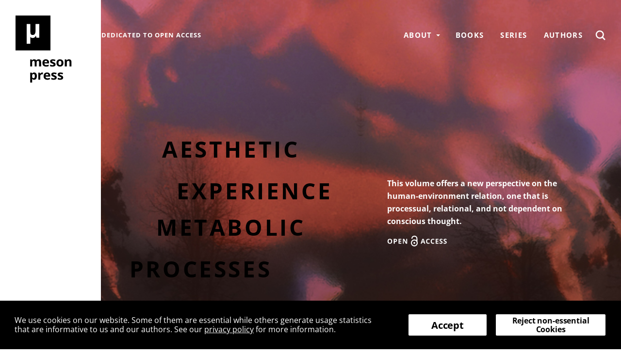

--- FILE ---
content_type: text/html; charset=UTF-8
request_url: https://meson.press/books/aesthetic-experience-of-metabolic-processes/
body_size: 14942
content:


<!doctype html>
<html lang="en-US">
<head prefix="og: http://ogp.me/ns#">
	<meta charset="UTF-8">
	<meta name="viewport" content="width=device-width, initial-scale=1">
  <!-- <meta property="fb:app_id" content="1234567890" />  -->
  
	
  <!-- <meta name="google-site-verification" content="" /> -->
      <title>Aesthetic Experience of Metabolic Processes &#8250; meson press</title>
    <meta property="og:title" content="Aesthetic Experience of Metabolic Processes &#8250; meson press" />
    <meta property="og:type" content="book" />
    <meta name="description" content="This volume offers a new perspective on the human-environment relation, one that is processual, relational, and not dependent on conscious thought.
" />
    <meta property="og:description" content="This volume offers a new perspective on the human-environment relation, one that is processual, relational, and not dependent on conscious thought.
" />
    <meta property="og:place" content="Lüneburg" />
    <meta property="og:image" content="https://meson.press/wp-content/uploads/2021/03/978-3-95796-181-5_Cover-scaled.jpg" />
    <meta name="citation_title" content="Aesthetic Experience of Metabolic Processes">
          <meta name="citation_author" content="Foerster, Desiree">
        <meta name="citation_author_institution" content="">
    <meta name="citation_date" content="2021">
    <meta name="citation_language" content="english">
    <meta name="citation_series_title" content="Future Ecologies Series">
    <meta name="citation_doi" content="10.14619/1808">
    <meta name="citation_place" content="Lüneburg">
    <meta name="citation_publisher" content="meson press, Lüneburg">
    <meta name="citation_isbn" content="978-3-95796-181-5">
    <meta name="citation_public_url" content="https://meson.press/books/aesthetic-experience-of-metabolic-processes/">
    <meta name="citation_keywords" content="">
    <meta name="citation_pdf_url" content="https://meson.press/wp-content/uploads/2021/03/978-3-95796-181-5_Aesthetic_-Experience_of_Metabolic_Processes.pdf">
    <meta name="dcterms.rights" content="CC-BY-SA 4.0">
    <meta name="dcterms.type" content="Book">
    <meta name="eprints.type" content="Book">
    <link rel="preload" href="https://meson.press/wp-content/themes/meson.press/fonts/OpenSans-VariableFont_wdth,wght.ttf" as="font" type="font/ttf" crossorigin="anonymous"/>
  <link rel="preload" href="https://meson.press/wp-content/themes/meson.press/fonts/OpenSans-Italic-VariableFont_wdth,wght.ttf" as="font" type="font/ttf" crossorigin="anonymous"/>
      <!-- <script type="text/javascript" async="" defer="" src="//analytics.meson.press/piwik.js"></script> -->
    <script type="text/javascript">
      // console.log(`!!! header cookie value is: ${getCookie('meson-terms-accepted')}`);
      var _paq = window._paq = window._paq || [];
      _paq.push(["setDocumentTitle", document.domain + "/" + document.title]);
      _paq.push(["setCookieDomain", "*.meson.press"]);
      _paq.push(['trackPageView']);
      _paq.push(['enableLinkTracking']);
      (function() {
        var u="//analytics.meson.press/";
        _paq.push(['setTrackerUrl', u+'matomo.php']);
        _paq.push(['setSiteId', '17']);
        _paq.push([function() {
          console.log();
          console.log(`statistics preferences (remote): ${this.isUserOptedOut() ? 'opt-out' : 'opt-in'}`);
        }]);
        var d=document, g=d.createElement('script'), s=d.getElementsByTagName('script')[0];
        g.type='text/javascript'; g.async=true; g.src=u+'matomo.js'; s.parentNode.insertBefore(g,s);
        
      })();
    </script>
    <meta name='robots' content='max-image-preview:large' />
	<style>img:is([sizes="auto" i], [sizes^="auto," i]) { contain-intrinsic-size: 3000px 1500px }</style>
	<!-- <link rel='stylesheet' id='wp-block-library-css' href='https://meson.press/wp-includes/css/dist/block-library/style.min.css?ver=6.8.2' type='text/css' media='all' /> -->
<link rel="stylesheet" type="text/css" href="//meson.press/wp-content/cache/wpfc-minified/7jbd8zvh/7r16q.css" media="all"/>
<style id='classic-theme-styles-inline-css' type='text/css'>
/*! This file is auto-generated */
.wp-block-button__link{color:#fff;background-color:#32373c;border-radius:9999px;box-shadow:none;text-decoration:none;padding:calc(.667em + 2px) calc(1.333em + 2px);font-size:1.125em}.wp-block-file__button{background:#32373c;color:#fff;text-decoration:none}
</style>
<style id='global-styles-inline-css' type='text/css'>
:root{--wp--preset--aspect-ratio--square: 1;--wp--preset--aspect-ratio--4-3: 4/3;--wp--preset--aspect-ratio--3-4: 3/4;--wp--preset--aspect-ratio--3-2: 3/2;--wp--preset--aspect-ratio--2-3: 2/3;--wp--preset--aspect-ratio--16-9: 16/9;--wp--preset--aspect-ratio--9-16: 9/16;--wp--preset--color--black: #000000;--wp--preset--color--cyan-bluish-gray: #abb8c3;--wp--preset--color--white: #ffffff;--wp--preset--color--pale-pink: #f78da7;--wp--preset--color--vivid-red: #cf2e2e;--wp--preset--color--luminous-vivid-orange: #ff6900;--wp--preset--color--luminous-vivid-amber: #fcb900;--wp--preset--color--light-green-cyan: #7bdcb5;--wp--preset--color--vivid-green-cyan: #00d084;--wp--preset--color--pale-cyan-blue: #8ed1fc;--wp--preset--color--vivid-cyan-blue: #0693e3;--wp--preset--color--vivid-purple: #9b51e0;--wp--preset--gradient--vivid-cyan-blue-to-vivid-purple: linear-gradient(135deg,rgba(6,147,227,1) 0%,rgb(155,81,224) 100%);--wp--preset--gradient--light-green-cyan-to-vivid-green-cyan: linear-gradient(135deg,rgb(122,220,180) 0%,rgb(0,208,130) 100%);--wp--preset--gradient--luminous-vivid-amber-to-luminous-vivid-orange: linear-gradient(135deg,rgba(252,185,0,1) 0%,rgba(255,105,0,1) 100%);--wp--preset--gradient--luminous-vivid-orange-to-vivid-red: linear-gradient(135deg,rgba(255,105,0,1) 0%,rgb(207,46,46) 100%);--wp--preset--gradient--very-light-gray-to-cyan-bluish-gray: linear-gradient(135deg,rgb(238,238,238) 0%,rgb(169,184,195) 100%);--wp--preset--gradient--cool-to-warm-spectrum: linear-gradient(135deg,rgb(74,234,220) 0%,rgb(151,120,209) 20%,rgb(207,42,186) 40%,rgb(238,44,130) 60%,rgb(251,105,98) 80%,rgb(254,248,76) 100%);--wp--preset--gradient--blush-light-purple: linear-gradient(135deg,rgb(255,206,236) 0%,rgb(152,150,240) 100%);--wp--preset--gradient--blush-bordeaux: linear-gradient(135deg,rgb(254,205,165) 0%,rgb(254,45,45) 50%,rgb(107,0,62) 100%);--wp--preset--gradient--luminous-dusk: linear-gradient(135deg,rgb(255,203,112) 0%,rgb(199,81,192) 50%,rgb(65,88,208) 100%);--wp--preset--gradient--pale-ocean: linear-gradient(135deg,rgb(255,245,203) 0%,rgb(182,227,212) 50%,rgb(51,167,181) 100%);--wp--preset--gradient--electric-grass: linear-gradient(135deg,rgb(202,248,128) 0%,rgb(113,206,126) 100%);--wp--preset--gradient--midnight: linear-gradient(135deg,rgb(2,3,129) 0%,rgb(40,116,252) 100%);--wp--preset--font-size--small: 13px;--wp--preset--font-size--medium: 20px;--wp--preset--font-size--large: 36px;--wp--preset--font-size--x-large: 42px;--wp--preset--spacing--20: 0.44rem;--wp--preset--spacing--30: 0.67rem;--wp--preset--spacing--40: 1rem;--wp--preset--spacing--50: 1.5rem;--wp--preset--spacing--60: 2.25rem;--wp--preset--spacing--70: 3.38rem;--wp--preset--spacing--80: 5.06rem;--wp--preset--shadow--natural: 6px 6px 9px rgba(0, 0, 0, 0.2);--wp--preset--shadow--deep: 12px 12px 50px rgba(0, 0, 0, 0.4);--wp--preset--shadow--sharp: 6px 6px 0px rgba(0, 0, 0, 0.2);--wp--preset--shadow--outlined: 6px 6px 0px -3px rgba(255, 255, 255, 1), 6px 6px rgba(0, 0, 0, 1);--wp--preset--shadow--crisp: 6px 6px 0px rgba(0, 0, 0, 1);}:where(.is-layout-flex){gap: 0.5em;}:where(.is-layout-grid){gap: 0.5em;}body .is-layout-flex{display: flex;}.is-layout-flex{flex-wrap: wrap;align-items: center;}.is-layout-flex > :is(*, div){margin: 0;}body .is-layout-grid{display: grid;}.is-layout-grid > :is(*, div){margin: 0;}:where(.wp-block-columns.is-layout-flex){gap: 2em;}:where(.wp-block-columns.is-layout-grid){gap: 2em;}:where(.wp-block-post-template.is-layout-flex){gap: 1.25em;}:where(.wp-block-post-template.is-layout-grid){gap: 1.25em;}.has-black-color{color: var(--wp--preset--color--black) !important;}.has-cyan-bluish-gray-color{color: var(--wp--preset--color--cyan-bluish-gray) !important;}.has-white-color{color: var(--wp--preset--color--white) !important;}.has-pale-pink-color{color: var(--wp--preset--color--pale-pink) !important;}.has-vivid-red-color{color: var(--wp--preset--color--vivid-red) !important;}.has-luminous-vivid-orange-color{color: var(--wp--preset--color--luminous-vivid-orange) !important;}.has-luminous-vivid-amber-color{color: var(--wp--preset--color--luminous-vivid-amber) !important;}.has-light-green-cyan-color{color: var(--wp--preset--color--light-green-cyan) !important;}.has-vivid-green-cyan-color{color: var(--wp--preset--color--vivid-green-cyan) !important;}.has-pale-cyan-blue-color{color: var(--wp--preset--color--pale-cyan-blue) !important;}.has-vivid-cyan-blue-color{color: var(--wp--preset--color--vivid-cyan-blue) !important;}.has-vivid-purple-color{color: var(--wp--preset--color--vivid-purple) !important;}.has-black-background-color{background-color: var(--wp--preset--color--black) !important;}.has-cyan-bluish-gray-background-color{background-color: var(--wp--preset--color--cyan-bluish-gray) !important;}.has-white-background-color{background-color: var(--wp--preset--color--white) !important;}.has-pale-pink-background-color{background-color: var(--wp--preset--color--pale-pink) !important;}.has-vivid-red-background-color{background-color: var(--wp--preset--color--vivid-red) !important;}.has-luminous-vivid-orange-background-color{background-color: var(--wp--preset--color--luminous-vivid-orange) !important;}.has-luminous-vivid-amber-background-color{background-color: var(--wp--preset--color--luminous-vivid-amber) !important;}.has-light-green-cyan-background-color{background-color: var(--wp--preset--color--light-green-cyan) !important;}.has-vivid-green-cyan-background-color{background-color: var(--wp--preset--color--vivid-green-cyan) !important;}.has-pale-cyan-blue-background-color{background-color: var(--wp--preset--color--pale-cyan-blue) !important;}.has-vivid-cyan-blue-background-color{background-color: var(--wp--preset--color--vivid-cyan-blue) !important;}.has-vivid-purple-background-color{background-color: var(--wp--preset--color--vivid-purple) !important;}.has-black-border-color{border-color: var(--wp--preset--color--black) !important;}.has-cyan-bluish-gray-border-color{border-color: var(--wp--preset--color--cyan-bluish-gray) !important;}.has-white-border-color{border-color: var(--wp--preset--color--white) !important;}.has-pale-pink-border-color{border-color: var(--wp--preset--color--pale-pink) !important;}.has-vivid-red-border-color{border-color: var(--wp--preset--color--vivid-red) !important;}.has-luminous-vivid-orange-border-color{border-color: var(--wp--preset--color--luminous-vivid-orange) !important;}.has-luminous-vivid-amber-border-color{border-color: var(--wp--preset--color--luminous-vivid-amber) !important;}.has-light-green-cyan-border-color{border-color: var(--wp--preset--color--light-green-cyan) !important;}.has-vivid-green-cyan-border-color{border-color: var(--wp--preset--color--vivid-green-cyan) !important;}.has-pale-cyan-blue-border-color{border-color: var(--wp--preset--color--pale-cyan-blue) !important;}.has-vivid-cyan-blue-border-color{border-color: var(--wp--preset--color--vivid-cyan-blue) !important;}.has-vivid-purple-border-color{border-color: var(--wp--preset--color--vivid-purple) !important;}.has-vivid-cyan-blue-to-vivid-purple-gradient-background{background: var(--wp--preset--gradient--vivid-cyan-blue-to-vivid-purple) !important;}.has-light-green-cyan-to-vivid-green-cyan-gradient-background{background: var(--wp--preset--gradient--light-green-cyan-to-vivid-green-cyan) !important;}.has-luminous-vivid-amber-to-luminous-vivid-orange-gradient-background{background: var(--wp--preset--gradient--luminous-vivid-amber-to-luminous-vivid-orange) !important;}.has-luminous-vivid-orange-to-vivid-red-gradient-background{background: var(--wp--preset--gradient--luminous-vivid-orange-to-vivid-red) !important;}.has-very-light-gray-to-cyan-bluish-gray-gradient-background{background: var(--wp--preset--gradient--very-light-gray-to-cyan-bluish-gray) !important;}.has-cool-to-warm-spectrum-gradient-background{background: var(--wp--preset--gradient--cool-to-warm-spectrum) !important;}.has-blush-light-purple-gradient-background{background: var(--wp--preset--gradient--blush-light-purple) !important;}.has-blush-bordeaux-gradient-background{background: var(--wp--preset--gradient--blush-bordeaux) !important;}.has-luminous-dusk-gradient-background{background: var(--wp--preset--gradient--luminous-dusk) !important;}.has-pale-ocean-gradient-background{background: var(--wp--preset--gradient--pale-ocean) !important;}.has-electric-grass-gradient-background{background: var(--wp--preset--gradient--electric-grass) !important;}.has-midnight-gradient-background{background: var(--wp--preset--gradient--midnight) !important;}.has-small-font-size{font-size: var(--wp--preset--font-size--small) !important;}.has-medium-font-size{font-size: var(--wp--preset--font-size--medium) !important;}.has-large-font-size{font-size: var(--wp--preset--font-size--large) !important;}.has-x-large-font-size{font-size: var(--wp--preset--font-size--x-large) !important;}
:where(.wp-block-post-template.is-layout-flex){gap: 1.25em;}:where(.wp-block-post-template.is-layout-grid){gap: 1.25em;}
:where(.wp-block-columns.is-layout-flex){gap: 2em;}:where(.wp-block-columns.is-layout-grid){gap: 2em;}
:root :where(.wp-block-pullquote){font-size: 1.5em;line-height: 1.6;}
</style>
<!-- <link rel='stylesheet' id='style-css-css' href='https://meson.press/wp-content/themes/meson.press/style.css?ver=6.8.2' type='text/css' media='all' /> -->
<!-- <link rel='stylesheet' id='modern-normalize-css-css' href='https://meson.press/wp-content/themes/meson.press/css/modern-normalize.css?ver=3.0.1' type='text/css' media='all' /> -->
<!-- <link rel='stylesheet' id='swiper-css-css' href='https://meson.press/wp-content/themes/meson.press/css/swiper-bundle.min.css?ver=11.1.12' type='text/css' media='all' /> -->
<!-- <link rel='stylesheet' id='select2-css-css' href='https://meson.press/wp-content/themes/meson.press/css/select2.min.css?ver=4.1.0-rc.0' type='text/css' media='all' /> -->
<link rel="stylesheet" type="text/css" href="//meson.press/wp-content/cache/wpfc-minified/m8jgbdl0/7r16q.css" media="all"/>
<script src='//meson.press/wp-content/cache/wpfc-minified/143zphap/7r16q.js' type="text/javascript"></script>
<!-- <script type="text/javascript" src="https://meson.press/wp-includes/js/jquery/jquery.min.js?ver=3.7.1" id="jquery-core-js"></script> -->
<!-- <script type="text/javascript" src="https://meson.press/wp-includes/js/jquery/jquery-migrate.min.js?ver=3.4.1" id="jquery-migrate-js"></script> -->
<link rel="https://api.w.org/" href="https://meson.press/wp-json/" /><link rel="EditURI" type="application/rsd+xml" title="RSD" href="https://meson.press/xmlrpc.php?rsd" />
<meta name="generator" content="WordPress 6.8.2" />
<link rel="canonical" href="https://meson.press/books/aesthetic-experience-of-metabolic-processes/" />
<link rel='shortlink' href='https://meson.press/?p=3253' />
<link rel="alternate" title="oEmbed (JSON)" type="application/json+oembed" href="https://meson.press/wp-json/oembed/1.0/embed?url=https%3A%2F%2Fmeson.press%2Fbooks%2Faesthetic-experience-of-metabolic-processes%2F" />
<link rel="alternate" title="oEmbed (XML)" type="text/xml+oembed" href="https://meson.press/wp-json/oembed/1.0/embed?url=https%3A%2F%2Fmeson.press%2Fbooks%2Faesthetic-experience-of-metabolic-processes%2F&#038;format=xml" />
<link rel="icon" href="https://meson.press/wp-content/uploads/2024/10/cropped-favicon-32x32.png" sizes="32x32" />
<link rel="icon" href="https://meson.press/wp-content/uploads/2024/10/cropped-favicon-192x192.png" sizes="192x192" />
<link rel="apple-touch-icon" href="https://meson.press/wp-content/uploads/2024/10/cropped-favicon-180x180.png" />
<meta name="msapplication-TileImage" content="https://meson.press/wp-content/uploads/2024/10/cropped-favicon-270x270.png" />
</head>

<body class="wp-singular books-template-default single single-books postid-3253 wp-theme-mesonpress">
  
	
	<div id="page" class="site">
        <header id="site-header" class="site-header white_text">
      <div class="logo">
  <a class="logo-link" href="https://meson.press">
    <img class="logo-image" src="https://meson.press/wp-content/themes/meson.press/img/logo.svg" alt="µ">
    <img class="logo-title" src="https://meson.press/wp-content/themes/meson.press/img/logo-type.svg" alt="meson.press">
  </a>
</div>      <div id="claim">Dedicated to open access</div>
      <div id="main-navigation"> 
        <div id="menu-toggle" aria-controls="menu" aria-haspopup="true">
          <svg class="icon-menu" width="48" height="49" viewBox="0 0 48 49" fill="none" xmlns="http://www.w3.org/2000/svg">
            <rect x="8" y="15.5" width="32" height="2.5" fill="black"/>
            <rect x="8" y="24" width="32" height="2.5" fill="black"/>
            <rect x="8" y="32.5" width="32" height="2.5" fill="black"/>
          </svg>
          <svg class="icon-close" aria-controls="menu-top-menu" width="48" height="49" viewBox="0 0 48 49" fill="none" xmlns="http://www.w3.org/2000/svg">
            <path d="M18 30.7285L30.7279 18.0006" stroke="black" stroke-width="2.5" stroke-linecap="square" stroke-linejoin="round"/>
            <path d="M30.728 30.7285L18.0001 18.0006" stroke="black" stroke-width="2.5" stroke-linecap="square" stroke-linejoin="round"/>
          </svg>
        </div>
        <div id="main-menu-container">
          <div class="menu-wrapper">
            <nav class="menu-top-menu-container" aria-label="main navigation"><ul id="menu-top-menu" class="menu"><li id="menu-item-56" class="menu-item menu-item-type-post_type menu-item-object-page menu-item-has-children menu-item-56"><a href="https://meson.press/about/">About</a>
<ul class="sub-menu">
	<li id="menu-item-167" class="menu-item menu-item-type-post_type menu-item-object-page menu-item-167"><a href="https://meson.press/about/">Meson Press</a></li>
	<li id="menu-item-165" class="menu-item menu-item-type-post_type menu-item-object-page menu-item-165"><a href="https://meson.press/who-we-are/">Who we are</a></li>
	<li id="menu-item-1854" class="menu-item menu-item-type-post_type menu-item-object-page menu-item-1854"><a href="https://meson.press/peer-review/">Peer Review</a></li>
	<li id="menu-item-1879" class="menu-item menu-item-type-post_type menu-item-object-page menu-item-1879"><a href="https://meson.press/publish-with-us/">Publish with us</a></li>
	<li id="menu-item-379" class="menu-item menu-item-type-post_type menu-item-object-page menu-item-379"><a href="https://meson.press/contact/">Contact</a></li>
</ul>
</li>
<li id="menu-item-4444" class="menu-item menu-item-type-post_type_archive menu-item-object-books menu-item-4444"><a href="https://meson.press/books/">Books</a></li>
<li id="menu-item-4445" class="menu-item menu-item-type-post_type_archive menu-item-object-series-page menu-item-4445"><a href="https://meson.press/series/">Series</a></li>
<li id="menu-item-4446" class="menu-item menu-item-type-post_type_archive menu-item-object-people menu-item-4446"><a href="https://meson.press/authors/">Authors</a></li>
</ul></nav>            <div id="search">
              <div class="menu mobile-search">
                <ul><li><a href="">SEARCH</a></li></ul>
              </div>
              <svg width="21" height="21" viewBox="0 0 21 21" fill="none" xmlns="http://www.w3.org/2000/svg">
                <path d="M9.28571 16.5714C13.3095 16.5714 16.5714 13.3095 16.5714 9.28571C16.5714 5.26192 13.3095 2 9.28571 2C5.26192 2 2 5.26192 2 9.28571C2 13.3095 5.26192 16.5714 9.28571 16.5714Z" stroke="black" stroke-width="2.5" stroke-linecap="round" stroke-linejoin="round"/>
                <path d="M18.9998 18.9998L14.4365 14.4365" stroke="black" stroke-width="2.5" stroke-linecap="square" stroke-linejoin="round"/>
              </svg>
            </div>
          </div>
        </div>
      </div>
    </header> 
    <div id="search-form">
      <div class="logo">
  <a class="logo-link" href="https://meson.press">
    <img class="logo-image" src="https://meson.press/wp-content/themes/meson.press/img/logo.svg" alt="µ">
    <img class="logo-title" src="https://meson.press/wp-content/themes/meson.press/img/logo-type.svg" alt="meson.press">
  </a>
</div>      <div class="search-wrapper lr-padded">
      <!-- <form> -->
        <input type="text" id="search-input" name="search" placeholder="Search"/>
        <ul id="search-results">
        </ul>
      </div>
      <!-- </form> -->
      <svg id="search-close" class="icon-search-close" width="48" height="49" viewBox="0 0 48 49" fill="none" xmlns="http://www.w3.org/2000/svg">
        <path d="M18 30.7285L30.7279 18.0006" stroke="black" stroke-width="2.5" stroke-linecap="square" stroke-linejoin="round"/>
        <path d="M30.728 30.7285L18.0001 18.0006" stroke="black" stroke-width="2.5" stroke-linecap="square" stroke-linejoin="round"/>
      </svg>
    </div>
    <div class="cookie-banner">
      <div class="cookie-banner__text">
        We use cookies on our website. Some of them are essential while others generate usage statistics that are informative to us and our authors. See our <a href="https://meson.press/privacy-policy/">privacy policy</a> for more information.
      </div>
      <div class="cookie-banner__buttons">
        <div class="cookie-banner__decline button">
          Reject non-essential Cookies
        </div>
        <div class="cookie-banner__accept button">
          Accept
        </div>
      </div>
    </div>
  <section id="single-books-hero" class="white_text">
    <div class="hero-wrapper">
              <div class="hero-bg" style="background-image: url(https://meson.press/wp-content/uploads/2021/03/metabolic-processes-banner.jpg)"></div>
            <div class="hero-text-wrapper">
        <div class="hero-left center" style="left: 0px; top: 0px">
          <p class="banner_text_center">Aesthetic</p>
<p class="banner_text_right">Experience</p>
<p class="banner_text_center">Metabolic</p>
<p class="banner_text_left">Processes</p>
        </div>
        <div class="hero-right">
          <div class="hero-excerpt">
            <p>This volume offers a new perspective on the human-environment relation, one that is processual, relational, and not dependent on conscious thought.</p>
            <div class="svg-reset">
              <svg width="124" height="32" viewBox="0 0 124 32" fill="none" xmlns="http://www.w3.org/2000/svg">
                <path d="M10.3291 16.4893C10.3291 17.2594 10.2334 17.9613 10.042 18.5947C9.85059 19.2236 9.55892 19.766 9.16699 20.2217C8.77962 20.6774 8.28743 21.0283 7.69043 21.2744C7.09342 21.516 6.38704 21.6367 5.57129 21.6367C4.75553 21.6367 4.04915 21.516 3.45215 21.2744C2.85514 21.0283 2.36068 20.6774 1.96875 20.2217C1.58138 19.766 1.29199 19.2214 1.10059 18.5879C0.90918 17.9544 0.813477 17.2503 0.813477 16.4756C0.813477 15.4411 0.982096 14.541 1.31934 13.7754C1.66113 13.0052 2.18522 12.4082 2.8916 11.9844C3.59798 11.5605 4.49577 11.3486 5.58496 11.3486C6.6696 11.3486 7.56055 11.5605 8.25781 11.9844C8.95964 12.4082 9.47917 13.0052 9.81641 13.7754C10.1582 14.5456 10.3291 15.4502 10.3291 16.4893ZM3.03516 16.4893C3.03516 17.1865 3.12174 17.7881 3.29492 18.2939C3.47266 18.7952 3.74837 19.1826 4.12207 19.4561C4.49577 19.7249 4.97884 19.8594 5.57129 19.8594C6.17285 19.8594 6.66048 19.7249 7.03418 19.4561C7.40788 19.1826 7.67904 18.7952 7.84766 18.2939C8.02083 17.7881 8.10742 17.1865 8.10742 16.4893C8.10742 15.4411 7.91146 14.6162 7.51953 14.0146C7.1276 13.4131 6.48275 13.1123 5.58496 13.1123C4.98796 13.1123 4.50033 13.249 4.12207 13.5225C3.74837 13.7913 3.47266 14.1787 3.29492 14.6846C3.12174 15.1859 3.03516 15.7874 3.03516 16.4893ZM16.7128 11.5059C18.0025 11.5059 18.9436 11.7839 19.536 12.3398C20.1285 12.8913 20.4247 13.6523 20.4247 14.623C20.4247 15.0605 20.3586 15.4798 20.2264 15.8809C20.0943 16.2773 19.8778 16.6305 19.577 16.9404C19.2808 17.2503 18.8843 17.4964 18.3876 17.6787C17.8908 17.8564 17.2779 17.9453 16.5487 17.9453H15.6395V21.5H13.5204V11.5059H16.7128ZM16.6034 13.2422H15.6395V16.209H16.3368C16.7333 16.209 17.0774 16.1566 17.369 16.0518C17.6607 15.9469 17.8863 15.7829 18.0458 15.5596C18.2053 15.3363 18.285 15.0492 18.285 14.6982C18.285 14.2061 18.1483 13.8415 17.8749 13.6045C17.6014 13.363 17.1776 13.2422 16.6034 13.2422ZM29.1873 21.5H23.4314V11.5059H29.1873V13.2422H25.5505V15.4365H28.9343V17.1729H25.5505V19.75H29.1873V21.5ZM41.2653 21.5H38.5719L34.2243 13.9395H34.1627C34.181 14.2539 34.1969 14.5706 34.2106 14.8896C34.2243 15.2087 34.2379 15.5277 34.2516 15.8467C34.2653 16.1611 34.2789 16.4779 34.2926 16.7969V21.5H32.3991V11.5059H35.0719L39.4127 18.9912H39.4606C39.4515 18.6813 39.4401 18.3737 39.4264 18.0684C39.4127 17.763 39.3991 17.4577 39.3854 17.1523C39.3763 16.847 39.3672 16.5417 39.358 16.2363V11.5059H41.2653V21.5Z" fill="black"/>
                <path fill-rule="evenodd" clip-rule="evenodd" d="M52.0874 11.2143C52.06 10.5188 52.2411 9.45729 52.8406 8.60057C53.4 7.80117 54.3851 7.08531 56.2059 7.08531C58.0267 7.08531 59.0118 7.80117 59.5712 8.60057C60.1707 9.45729 60.3518 10.5188 60.3244 11.2143L60.3235 11.2351V14.3336C59.1332 13.3854 57.6318 12.8199 56 12.8199C52.134 12.8199 49 15.9942 49 19.91C49 23.8257 52.134 27 56 27C59.866 27 63 23.8257 63 19.91C63 18.8705 62.7791 17.8832 62.3824 16.9938V11.2756C62.4192 10.2336 62.165 8.70095 61.2509 7.39469C60.2902 6.0219 58.6675 5 56.2059 5C53.7444 5 52.1216 6.0219 51.1609 7.39469C50.2403 8.71017 49.9891 10.2553 50.0303 11.2976L52.0874 11.2143ZM56 24.9147C58.7289 24.9147 60.9412 22.674 60.9412 19.91C60.9412 17.1459 58.7289 14.9052 56 14.9052C53.2711 14.9052 51.0588 17.1459 51.0588 19.91C51.0588 22.674 53.2711 24.9147 56 24.9147ZM57.8529 19.91C57.8529 20.9465 57.0233 21.7867 56 21.7867C54.9766 21.7867 54.147 20.9465 54.147 19.91C54.147 18.8734 54.9766 18.0332 56 18.0332C57.0233 18.0332 57.8529 18.8734 57.8529 19.91Z" fill="black"/>
                <path d="M76.376 21.5L75.6514 19.1211H72.0078L71.2832 21.5H69L72.5273 11.4648H75.1182L78.6592 21.5H76.376ZM75.1455 17.3438L74.4209 15.0195C74.3753 14.8646 74.3138 14.6663 74.2363 14.4248C74.1634 14.1787 74.0882 13.9303 74.0107 13.6797C73.9378 13.4245 73.8786 13.2035 73.833 13.0166C73.7874 13.2035 73.7236 13.4359 73.6416 13.7139C73.5641 13.9873 73.4889 14.2471 73.416 14.4932C73.3431 14.7393 73.2907 14.9147 73.2588 15.0195L72.541 17.3438H75.1455ZM84.8689 13.126C84.4633 13.126 84.1033 13.2057 83.7889 13.3652C83.479 13.5202 83.2169 13.7458 83.0027 14.042C82.7931 14.3382 82.6336 14.696 82.5242 15.1152C82.4148 15.5345 82.3602 16.0062 82.3602 16.5303C82.3602 17.2367 82.4467 17.8405 82.6199 18.3418C82.7977 18.8385 83.0711 19.2191 83.4402 19.4834C83.8094 19.7432 84.2856 19.873 84.8689 19.873C85.2745 19.873 85.6801 19.8275 86.0857 19.7363C86.4959 19.6452 86.9402 19.5153 87.4187 19.3467V21.124C86.9767 21.3063 86.5415 21.4362 86.1131 21.5137C85.6847 21.5957 85.2039 21.6367 84.6707 21.6367C83.6408 21.6367 82.7931 21.4248 82.1277 21.001C81.4669 20.5726 80.977 19.9756 80.658 19.21C80.339 18.4398 80.1795 17.542 80.1795 16.5166C80.1795 15.7601 80.282 15.0674 80.4871 14.4385C80.6922 13.8096 80.993 13.265 81.3895 12.8047C81.7859 12.3444 82.2758 11.9889 82.8592 11.7383C83.4425 11.4876 84.1124 11.3623 84.8689 11.3623C85.3657 11.3623 85.8624 11.4261 86.3592 11.5537C86.8605 11.6768 87.339 11.8477 87.7947 12.0664L87.1111 13.7891C86.7374 13.6113 86.3615 13.4564 85.9832 13.3242C85.6049 13.1921 85.2335 13.126 84.8689 13.126ZM94.4967 13.126C94.0911 13.126 93.7311 13.2057 93.4166 13.3652C93.1067 13.5202 92.8447 13.7458 92.6305 14.042C92.4208 14.3382 92.2613 14.696 92.152 15.1152C92.0426 15.5345 91.9879 16.0062 91.9879 16.5303C91.9879 17.2367 92.0745 17.8405 92.2477 18.3418C92.4254 18.8385 92.6988 19.2191 93.068 19.4834C93.4371 19.7432 93.9133 19.873 94.4967 19.873C94.9023 19.873 95.3079 19.8275 95.7135 19.7363C96.1236 19.6452 96.568 19.5153 97.0465 19.3467V21.124C96.6044 21.3063 96.1692 21.4362 95.7408 21.5137C95.3124 21.5957 94.8316 21.6367 94.2984 21.6367C93.2685 21.6367 92.4208 21.4248 91.7555 21.001C91.0947 20.5726 90.6048 19.9756 90.2857 19.21C89.9667 18.4398 89.8072 17.542 89.8072 16.5166C89.8072 15.7601 89.9098 15.0674 90.1148 14.4385C90.3199 13.8096 90.6207 13.265 91.0172 12.8047C91.4137 12.3444 91.9036 11.9889 92.4869 11.7383C93.0702 11.4876 93.7402 11.3623 94.4967 11.3623C94.9934 11.3623 95.4902 11.4261 95.9869 11.5537C96.4882 11.6768 96.9667 11.8477 97.4225 12.0664L96.7389 13.7891C96.3652 13.6113 95.9892 13.4564 95.6109 13.3242C95.2327 13.1921 94.8613 13.126 94.4967 13.126ZM105.635 21.5H99.8793V11.5059H105.635V13.2422H101.998V15.4365H105.382V17.1729H101.998V19.75H105.635V21.5ZM114.326 18.7246C114.326 19.3171 114.183 19.832 113.896 20.2695C113.609 20.707 113.189 21.0443 112.638 21.2812C112.091 21.5182 111.426 21.6367 110.642 21.6367C110.295 21.6367 109.956 21.6139 109.623 21.5684C109.295 21.5228 108.978 21.4567 108.673 21.3701C108.372 21.279 108.085 21.1673 107.812 21.0352V19.0664C108.286 19.276 108.778 19.4652 109.288 19.6338C109.799 19.8024 110.305 19.8867 110.806 19.8867C111.152 19.8867 111.43 19.8411 111.64 19.75C111.854 19.6589 112.009 19.5335 112.105 19.374C112.2 19.2145 112.248 19.0322 112.248 18.8271C112.248 18.5765 112.164 18.3623 111.995 18.1846C111.827 18.0068 111.594 17.8405 111.298 17.6855C111.006 17.5306 110.676 17.3643 110.307 17.1865C110.074 17.0771 109.821 16.945 109.548 16.79C109.275 16.6305 109.015 16.4368 108.769 16.209C108.523 15.9811 108.32 15.7054 108.16 15.3818C108.005 15.0537 107.928 14.6618 107.928 14.2061C107.928 13.609 108.065 13.0986 108.338 12.6748C108.612 12.251 109.001 11.9274 109.507 11.7041C110.017 11.4762 110.619 11.3623 111.312 11.3623C111.831 11.3623 112.326 11.4238 112.795 11.5469C113.269 11.6654 113.764 11.8385 114.279 12.0664L113.595 13.7139C113.135 13.527 112.722 13.3835 112.358 13.2832C111.993 13.1784 111.622 13.126 111.243 13.126C110.979 13.126 110.753 13.1693 110.567 13.2559C110.38 13.3379 110.238 13.4564 110.143 13.6113C110.047 13.7617 109.999 13.9372 109.999 14.1377C109.999 14.3747 110.068 14.5752 110.204 14.7393C110.346 14.8988 110.555 15.0537 110.833 15.2041C111.116 15.3545 111.467 15.5299 111.886 15.7305C112.396 15.972 112.832 16.2249 113.192 16.4893C113.556 16.749 113.836 17.0566 114.032 17.4121C114.228 17.763 114.326 18.2005 114.326 18.7246ZM122.737 18.7246C122.737 19.3171 122.594 19.832 122.307 20.2695C122.02 20.707 121.6 21.0443 121.049 21.2812C120.502 21.5182 119.837 21.6367 119.053 21.6367C118.706 21.6367 118.367 21.6139 118.034 21.5684C117.706 21.5228 117.389 21.4567 117.084 21.3701C116.783 21.279 116.496 21.1673 116.223 21.0352V19.0664C116.697 19.276 117.189 19.4652 117.699 19.6338C118.21 19.8024 118.715 19.8867 119.217 19.8867C119.563 19.8867 119.841 19.8411 120.051 19.75C120.265 19.6589 120.42 19.5335 120.516 19.374C120.611 19.2145 120.659 19.0322 120.659 18.8271C120.659 18.5765 120.575 18.3623 120.406 18.1846C120.238 18.0068 120.005 17.8405 119.709 17.6855C119.417 17.5306 119.087 17.3643 118.718 17.1865C118.485 17.0771 118.232 16.945 117.959 16.79C117.686 16.6305 117.426 16.4368 117.18 16.209C116.934 15.9811 116.731 15.7054 116.571 15.3818C116.416 15.0537 116.339 14.6618 116.339 14.2061C116.339 13.609 116.476 13.0986 116.749 12.6748C117.022 12.251 117.412 11.9274 117.918 11.7041C118.428 11.4762 119.03 11.3623 119.723 11.3623C120.242 11.3623 120.737 11.4238 121.206 11.5469C121.68 11.6654 122.174 11.8385 122.689 12.0664L122.006 13.7139C121.546 13.527 121.133 13.3835 120.769 13.2832C120.404 13.1784 120.033 13.126 119.654 13.126C119.39 13.126 119.164 13.1693 118.978 13.2559C118.791 13.3379 118.649 13.4564 118.554 13.6113C118.458 13.7617 118.41 13.9372 118.41 14.1377C118.41 14.3747 118.479 14.5752 118.615 14.7393C118.757 14.8988 118.966 15.0537 119.244 15.2041C119.527 15.3545 119.878 15.5299 120.297 15.7305C120.807 15.972 121.243 16.2249 121.603 16.4893C121.967 16.749 122.247 17.0566 122.443 17.4121C122.639 17.763 122.737 18.2005 122.737 18.7246Z" fill="black"/>
              </svg>
            </div>
          </div>
        </div>
      </div>
    </div>
  </section>

  <section id="single-book-display" class="left-padded lr-padded">
    <div class="content">
      <div class="title-wrapper">
        <h1>Aesthetic Experience of Metabolic Processes</h1>
              </div>
      <p class="p1"><span class="s1">Simultaneously speculative and inspired by everyday experiences, this volume develops an aesthetics of metabolism that offers a new perspective on the human-environment relation, one that is processual, relational, and not dependent on conscious thought. In art installations, design prototypes, and research-creation projects that utilize air, light, or temperature to impact subjective experience the author finds aesthetic milieus that shift our awareness to the role of different sense modalities in aesthetic experience. Metabolic and atmospheric processes allow for an aesthetics besides and beyond the usually dominant visual sense.</span></p>
<p><em>Aesthetic Experience of Metabolic Processes</em> is part of the series Future Ecologies dedicated to rethink the multiple ecologies that flourish and struggle on Earth and beyond.</p>
    </div>

    
    <div class="download ">
       
                  <div><a class="button" href="https://meson.press/wp-content/uploads/2021/03/978-3-95796-181-5_Aesthetic_-Experience_of_Metabolic_Processes.pdf" target="_blank">Download PDF</a></div>
                                  <!-- <a class="button" href="" target="_blank">Download PDF</a> -->
                  </div>
    <div class="shops " >
      <strong>Buy print version via</strong><br>
              <div><a href="https://www.amazon.com/Aesthetic-Experience-Metabolic-Processes-Ecologies/dp/3957961807/ref=sr_1_1?dchild=1&keywords=Aesthetic+Experience+of+Metabolic+Processes&qid=1617048978&sr=8-1" target="_blank">amazon.com</a></div>
                    <div><a href="https://www.amazon.co.uk/Aesthetic-Experience-Metabolic-Processes-Ecologies/dp/3957961807/ref=sr_1_1?dchild=1&keywords=Aesthetic+Experience+of+Metabolic+Processes&qid=1617049016&sr=8-1" target="_blank">amazon.co.uk</a></div>
                    <div><a href="https://www.amazon.de/Aesthetic-Experience-Metabolic-Processes-Ecologies/dp/3957961807/ref=sr_1_1?__mk_de_DE=%C3%85M%C3%85%C5%BD%C3%95%C3%91&dchild=1&keywords=Aesthetic+Experience+of+Metabolic+Processes&qid=1617048701&sr=8-1" target="_blank">amazon.de</a></div>
          </div>

    <div class="meta-1">
              <div>
          <strong>Publishing Year</strong><br>
          2021        </div>
                    <div>
          <strong>Language</strong><br>
          English        </div>
                    <div>
          <strong>Pages</strong><br>
          184        </div>
                    <div>
          <strong>Series</strong><br> 
          <a href="https://meson.press/series/future-ecologies/" rel="tag">Future Ecologies Series</a>        </div>
                    <div>
          <strong>Print Edition Price</strong><br>
          € 24.90 RRP        </div>
          </div>

    <div class="meta-2">
              <div>
          <strong>Downloads</strong><br>
          <a href="https://meson.press/wp-content/uploads/2021/03/978-3-95796-181-5_Cover-scaled.jpg" download>Cover</a>
        </div>
                    <div>
          <strong>License</strong><br>
          CC-BY-SA 4.0        </div>
                    <div>
          <strong>ISBNs</strong><br>
                      978-3-95796-180-8&nbsp;(Print)<br>
                                978-3-95796-181-5&nbsp;(PDF)<br>
                            </div>
                    <div>
          <strong>DOI</strong><br>
          10.14619/1808<br>
        </div>
                      </div>

    <div class="authors">
                    <h3>The Author</h3>
                  <div class="author-grid">
            <div class="author-image">
                              <a href="https://meson.press/authors/desiree-foerster/">
                  <img width="300" height="225" src="https://meson.press/wp-content/uploads/2021/03/desiree-foerster-300x225.jpg" class="attachment-people-thumb-md size-people-thumb-md wp-post-image" alt="" decoding="async" fetchpriority="high" />                </a>
                          </div>
            <div class="author-bio">
              <p>Desiree Foerster explores the impact of liminal experiences on human subjectivity. Her work often takes the form of collaborative research creation projects, where interactive art works intersect with her writings on process philosophy, speculative research, and aesthetic practice. She is a postdoctoral instructor at the Cinema and Media Department at the University of Chicago, after graduating from the Institute for Arts and Media at the University of Potsdam.</p>
              <a href="https://meson.press/authors/desiree-foerster/">Desiree Foerster's Author Profile</a>
            </div> 
          </div>
                  </div>
          </section>

        <section id="our-books" class="top-padded">
      <div class="book-series-header left-padded">
        <div><h2>This book belongs to the</h2></div>
        <div><a href="https://meson.press/series/future-ecologies/" rel="tag">Future Ecologies Series</a></div>
      </div>
      <div class="our-books-slider">
        <div id="swiper-books">
          <div class="swiper-wrapper">
                            <a href="https://meson.press/books/zonen/" class="swiper-slide">
                  <img class="swiper-slide-image" src="https://meson.press/wp-content/uploads/2025/05/Dunne-et-al.–Zonen-Cover.png" alt="Zonen">
                  <div class="swiper-slide-text">
                    <div class="swiper-slide-text-wrapper">
                      <p>Die Erde befindet sich in einem vom Menschen bewirkten, tiefgreifenden Veränderungsprozess. Um dieses dringliche Problem neu anzugehen, nehmen die Autor*innen dieses Bandes den Begriff der „Zone“ zum Ausgangspunkt für eine kritische Ökologie.</p>
<p>Das&#8230;</p>
                    </div>
                  </div>
                </a>
                              <a href="https://meson.press/books/fragile-evidenz/" class="swiper-slide">
                  <img class="swiper-slide-image" src="https://meson.press/wp-content/uploads/2025/04/Fragile-Evidenz-Cover.jpg" alt="Fragile Evidenz">
                  <div class="swiper-slide-text">
                    <div class="swiper-slide-text-wrapper">
                      <p>Pushbacks finden systematisch an den EU-Außengrenzen statt. Von offizieller Seite wird ihr Einsatz geheim gehalten oder geleugnet. Fragile Evidenz stellt die Frage, wie aus einem gescheiterten Fluchtversuch eine aussagekräftige Falldarstellung europäischer Grenzregime&#8230;</p>
                    </div>
                  </div>
                </a>
                              <a href="https://meson.press/books/kritik-des-neo-extraktivismus-in-der-gegenwartskunst/" class="swiper-slide">
                  <img class="swiper-slide-image" src="https://meson.press/wp-content/uploads/2025/04/978-3-95796-237-9_Neo-Extraktivismus_FC-s.jpg" alt="Kritik des Neo-Extraktivismus in der Gegenwartskunst">
                  <div class="swiper-slide-text">
                    <div class="swiper-slide-text-wrapper">
                      <p>Wie reflektieren Künstler*innen und Kollektive die globalen Herausforderungen der akzelerierenden Rohstoffausbeutung? Und welches Widerstandspotenzial entfalten diese künstlerischen Praktiken gegen die Paradigmen des (Neo-)Extraktivismus? Die Beiträge in Kritik des Neo-Extraktivismus in der Gegenwartskunst&#8230;</p>
                    </div>
                  </div>
                </a>
                              <a href="https://meson.press/books/elementare-ekstasen/" class="swiper-slide">
                  <img class="swiper-slide-image" src="https://meson.press/wp-content/uploads/2024/05/Perraudin-Elementare-Ekstasen-Cover-72dpi.jpg" alt="Elementare Ekstasen">
                  <div class="swiper-slide-text">
                    <div class="swiper-slide-text-wrapper">
                      <p>Elementare Ekstasen überschwemmen, erodieren und evaporieren die wohlsortierten Grenzziehungen zwischen Technik, Umwelt und Mensch. Als Neuverortung im Spannungsfeld medienökologischer, neomaterialistischer und technikfeministischer Theoriebildung werden hier all jene Widerständigkeiten und Un/Verfügbarkeiten sondiert, die&#8230;</p>
                    </div>
                  </div>
                </a>
                              <a href="https://meson.press/books/material-trajectories/" class="swiper-slide">
                  <img class="swiper-slide-image" src="https://meson.press/wp-content/uploads/2023/12/Material-Trajectories-Cover-768x1152.jpg" alt="Material Trajectories">
                  <div class="swiper-slide-text">
                    <div class="swiper-slide-text-wrapper">
                      <p>Material Trajectories: Designing With Care? turns towards material-driven design processes with the aim of relocating technoscientific trajectories. Concerned with new forms of caretaking, it combines positions from the extended fields of design&#8230;</p>
                    </div>
                  </div>
                </a>
                              <a href="https://meson.press/books/records-of-disaster/" class="swiper-slide">
                  <img class="swiper-slide-image" src="https://meson.press/wp-content/uploads/2022/10/Records-of-Disaster-Cover-768x1152.jpg" alt="Records of Disaster">
                  <div class="swiper-slide-text">
                    <div class="swiper-slide-text-wrapper">
                      <p>Records of Disasters: Media Infrastructures and Climate Change explores how environmental disasters manifest and inscribe themselves in infrastructures. By turning to infrastructures, their logic and functioning, collapse and malfunction, the volume reveals&#8230;</p>
                    </div>
                  </div>
                </a>
                              <a href="https://meson.press/books/uexkulls-surroundings/" class="swiper-slide">
                  <img class="swiper-slide-image" src="https://meson.press/wp-content/uploads/2022/02/Uexkülls-Surroundings_Cover_En_96dpi.jpg" alt="Uexküll&#8217;s Surroundings">
                  <div class="swiper-slide-text">
                    <div class="swiper-slide-text-wrapper">
                      <p>With its diversity of possible Umwelten or environments for living things, Jakob von Uexküll’s Umwelt theory has been hailed by many readers as the first step toward an innovative, pluralistic conception of nonhuman life&#8230;.</p>
                    </div>
                  </div>
                </a>
                              <a href="https://meson.press/books/uexkulls-umgebungen/" class="swiper-slide">
                  <img class="swiper-slide-image" src="https://meson.press/wp-content/uploads/2021/09/Uexkulls-Umgebungen_Cover_De_96dpi.jpg" alt="Uexkülls Umgebungen">
                  <div class="swiper-slide-text">
                    <div class="swiper-slide-text-wrapper">
                      <p>Die Lehre Jakob von Uexkülls wird oft mit anerkennendem Blick auf die Vielfalt möglicher Umwelten und als erster Schritt zu einem anderen, pluralen Nachdenken über nicht-menschliche Lebensformen gelesen. Ihr struktureller Konservatismus, ihre&#8230;</p>
                    </div>
                  </div>
                </a>
                              <a href="https://meson.press/books/aesthetic-experience-of-metabolic-processes/" class="swiper-slide">
                  <img class="swiper-slide-image" src="https://meson.press/wp-content/uploads/2021/03/978-3-95796-181-5_Cover-768x1152.jpg" alt="Aesthetic Experience of Metabolic Processes">
                  <div class="swiper-slide-text">
                    <div class="swiper-slide-text-wrapper">
                      <p>Simultaneously speculative and inspired by everyday experiences, this volume develops an aesthetics of metabolism that offers a new perspective on the human-environment relation, one that is processual, relational, and not dependent on&#8230;</p>
                    </div>
                  </div>
                </a>
                              <a href="https://meson.press/books/earth-and-beyond-in-tumultuous-times/" class="swiper-slide">
                  <img class="swiper-slide-image" src="https://meson.press/wp-content/uploads/2021/03/978-3-95796-189-1_Cover-768x1077.jpg" alt="Earth and Beyond in Tumultuous Times">
                  <div class="swiper-slide-text">
                    <div class="swiper-slide-text-wrapper">
                      <p>Earth and Beyond in Tumultuous Times offers a critical exploration of the Anthropocene concept. It addresses the urgent geopolitical and environmental questions raised by the new geological epoch. How are we to&#8230;</p>
                    </div>
                  </div>
                </a>
                        </div>
          <div class="swiper-pagination left-padded"></div>
          <div class="swiper-button-prev"></div>
          <div class="swiper-button-next"></div>
        </div>
      </div>
    </section>
  

	<footer id="site-footer" class="site-footer">
		<div class="footer-menu-wrapper">
			<div class="footer-claim">
				Dedicated to Open Access
			</div>
			<nav class="menu-footer-menu-container" aria-label="footer navigation"><ul id="menu-footer-menu" class="menu"><li id="menu-item-10" class="menu-item menu-item-type-custom menu-item-object-custom menu-item-10"><a target="_blank" href="http://twitter.com/@meson_press">twitter</a></li>
<li id="menu-item-11" class="menu-item menu-item-type-custom menu-item-object-custom menu-item-11"><a target="_blank" href="http://www.facebook.com/meson.press">facebook</a></li>
<li id="menu-item-4442" class="menu-item menu-item-type-post_type menu-item-object-page menu-item-4442"><a href="https://meson.press/imprint/">Imprint</a></li>
<li id="menu-item-1152" class="menu-item menu-item-type-post_type menu-item-object-page menu-item-privacy-policy menu-item-1152"><a rel="privacy-policy" href="https://meson.press/privacy-policy/">Privacy Policy</a></li>
<li id="menu-item-380" class="menu-item menu-item-type-post_type menu-item-object-page menu-item-380"><a href="https://meson.press/contact/">Contact</a></li>
</ul></nav>			<div class="footer-copyright">
				&copy; 2025 meson press 
			</div>
		</div>
		<div class="footer-logo">
			<img src="https://meson.press/wp-content/themes/meson.press/img/footer-type.svg" alt="meson press">
		</div>
	</footer>
</div>

<script type="speculationrules">
{"prefetch":[{"source":"document","where":{"and":[{"href_matches":"\/*"},{"not":{"href_matches":["\/wp-*.php","\/wp-admin\/*","\/wp-content\/uploads\/*","\/wp-content\/*","\/wp-content\/plugins\/*","\/wp-content\/themes\/meson.press\/*","\/*\\?(.+)"]}},{"not":{"selector_matches":"a[rel~=\"nofollow\"]"}},{"not":{"selector_matches":".no-prefetch, .no-prefetch a"}}]},"eagerness":"conservative"}]}
</script>
<script type="text/javascript" src="https://meson.press/wp-content/themes/meson.press/js/swiper-bundle.min.js?ver=11.1.12" id="swiper-js"></script>
<script type="text/javascript" src="https://meson.press/wp-includes/js/imagesloaded.min.js?ver=5.0.0" id="imagesloaded-js"></script>
<script type="text/javascript" src="https://meson.press/wp-content/themes/meson.press/js/select2.min.js?ver=4.1.0-rc.0" id="select2-js"></script>
<script type="text/javascript" src="https://meson.press/wp-content/themes/meson.press/js/select2-dropdown-position.js?ver=1.0" id="select2-dropdown-position-js"></script>
<script type="text/javascript" id="script-js-extra">
/* <![CDATA[ */
var script_params = {"ajaxurl":"https:\/\/meson.press\/wp-admin\/admin-ajax.php"};
/* ]]> */
</script>
<script type="text/javascript" src="https://meson.press/wp-content/themes/meson.press/js/script.js" id="script-js"></script>

</body>
</html><!-- WP Fastest Cache file was created in 0.446 seconds, on 19. July 2025 @ 20:55 -->

--- FILE ---
content_type: text/css
request_url: https://meson.press/wp-content/cache/wpfc-minified/m8jgbdl0/7r16q.css
body_size: 20224
content:
:root { 
font-family: "OpenSans", sans-serif; 
font-size: 16px;
width: 100vw;
max-width: 100%;
color: #000000;
line-height: 1.5;
background: white;
scroll-behavior: smooth;
}
@supports (font-variation-settings: normal) {
:root { font-family: "OpenSans", sans-serif; font-optical-sizing: auto; }
}
@font-face {
font-family: OpenSans;
font-style: normal;
font-weight: 100 900;
font-display: swap;    src: url(https://meson.press/wp-content/themes/meson.press/fonts/OpenSans-VariableFont_wdth,wght.ttf) format("opentype");
}
@font-face {
font-family: OpenSans;
font-style: italic;
font-weight: 100 900;
font-display: swap;    src: url(https://meson.press/wp-content/themes/meson.press/fonts/OpenSans-Italic-VariableFont_wdth,wght.ttf) format("opentype");
}
section,
footer {
clear: left;
}
ul, li {
list-style-type: none;
margin-block-start: 0;
margin-block-end: 0;
margin-inline-start: 0;
margin-inline-end: 0;
padding-inline-start: 0;
}
h1 { font-size: 2.25em;
font-weight: 700;
margin-bottom: 1.3rem;
margin-top: 0;
}
h2 { font-size: 2.25em;
font-weight: 700;
line-height: 2.9125rem;
margin-bottom: 1.3rem;
margin-top: 0;
}
h3 { font-weight: 700;
font-size: 1.6875rem;
line-height: 1.3em;
letter-spacing: -0.01em;
}
h4 { font-weight: 700;
font-size: 1.375rem;
line-height: 1.7875rem;
letter-spacing: 0.06em;
text-transform: uppercase;
text-align: center;
margin-top: 2.5rem;
margin-bottom: 2.5rem;
}
a {
color: black;
text-decoration: none;
border-bottom: 1px solid black;
}
a:hover {
border-bottom: 1px solid transparent;
}
a:active {
border-bottom: 1px solid #4D4D4D; 
color: #4D4D4D;
}
a:has(>img) {
border: 0 !important;
}
.svg-reset {
line-height: 0;
}
.lead-in p,
.page-content strong {
font-size: 1.1875rem;
font-weight: 700;
line-height: 2rem;
}
.page-content {
font-size: 1.1875em;
}
.more-link,
.book-series-header a {
font-size: 1.0625em;
font-weight: 700;
letter-spacing: 0.0425rem;
text-transform: uppercase;
border-bottom: 2px solid black;
cursor: pointer;
}
.more-link:hover,
.book-series-header a,
a:hover .more-link {
border-bottom: 2px solid transparent !important; 
}
.more-link:active,
.book-series-header a:active,
a:active .more-link {
border-bottom: 2px solid #4D4D4D; 
color: #4D4D4D;
}
.see-all-header {
position: relative;
display: grid;
grid-template-rows: 60% 40%;
max-height: 112px;
padding-bottom: 24px;
}
.see-all-header h2 {
margin-top: 0;
margin-bottom: 1rem;
}
.see-all-header div {
align-self: center;
}
hr {
height: 2px;
background-color: black;
border: none;
margin: 0 24px;
}
.button {
display: inline-block;
height: 48px;
border: 2px solid black;
border-radius: 4px;
font-size: 1.1875rem;
font-weight: 700;
letter-spacing: -0.01em;
cursor: pointer;
padding: 7px 16px 0 16px;
background: white;
user-select: none;
}
.button:hover {
background: black;
color: white;
-webkit-font-smoothing: antialiased;
-moz-osx-font-smoothing: grayscale;
text-rendering: optimizeLegibility; }
@media (min-width: 768px) {
h1 { 
margin-bottom: 0;
}
h4 {
margin-bottom: 3.5rem;
}
}
@media (min-width: 1200px) {
h1 { 
font-size: 3rem;
line-height: 3.875rem;
margin-bottom: 2.5rem;
}
.lead-in p {
font-size: 1.3125rem;
line-height: 2.1rem;
}
.see-all-header {
grid-template-rows: 100%;
grid-template-columns: 60% 40%;
max-height: 70px;
}
.see-all-header h2 {
margin-bottom: 0;
}
.see-all-header a.more-link {
position: absolute;
bottom: 33px;
right: 32px;
} 
hr {
margin: 0 32px;
}
} section {
padding-bottom: 37px;
}
section.columns {
padding-bottom: 0;
}
.top-padded {
padding-top: 35px;
}
.lead-padded {
padding-top: 105px;
}
.right-padded {
padding-right: 24px;
}
.left-padded,
.left-padded-xl {
padding-left: 24px;
}
.lr-padded {
padding-right: 24px;
padding-left: 24px;
}
@media (min-width: 768px) {
.lead-padded {
padding-top: 199px;
}
.left-padded,
.left-padded-xl  {
padding-left: 32px;
}
.lr-padded {
padding-right: 32px;
padding-left: 32px;
}
}
@media (min-width: 1200px) {
section {
padding-bottom: 70px;
}
section.columns {
padding-bottom: 20px;
}
.lead-padded {
padding-top: 140px;
}
.right-padded {
padding-right: 80px;
}
.left-padded {
padding-left: 208px;
}
.left-padded-xl {
padding-left: 294px;
}
}
@media (min-width: 1400px) {
.right-padded {
padding-right: 294px;
}
} #site-header {
position: fixed;
width: 100%;
height: 65px;
z-index: 1000;
background-color: white; 
transition: background-color 0.15s ease-out;
}
body.single-books #site-header,
body.single-series-page #site-header {
background-color: transparent;
}
body.single-books #site-header.minimized,
body.single-series-page #site-header.minimized { background-color: white;
}
.logo {
position: relative;
z-index: 1000;
}
.logo .logo-link {
border: 0;
}
.logo .logo-image {
width: 65px;
height: 65px;
}
.logo .logo-title {
display: none;
}
#site-header #claim {
position: absolute;
top: 25px;
left: 98px;
font-family: OpenSans, sans-serif; 
font-size: 0.6875rem; font-weight: 700;
line-height: 1;
letter-spacing: 0.0625rem;
text-transform: uppercase;
opacity: 1;
transition: all 0.15s ease-out;
}
#site-header.minimized #claim {
top: 25px;
opacity: 0;
}
#site-header #menu-toggle,
#search-form .icon-search-close {
position: absolute;
top: 0;
right: 0;
cursor: pointer;
z-index: 1000;
}
#site-header #menu-toggle .icon-menu,
#site-header #menu-toggle .icon-close,
#search-form .icon-search-close {
width: 48px;
height: 48px;
margin: 9px 12px;
}
#site-header #main-navigation #menu-toggle .icon-close,
#site-header #main-navigation.expanded #menu-toggle .icon-menu {
display: none;
}
#site-header #main-navigation.expanded #menu-toggle .icon-close,
#site-header #main-navigation #menu-toggle .icon-menu {
display: block;
}
#site-header #main-menu-container {
width: 100%;
height: 100vh;
position: absolute;
top: 0;
left: 0;
background: white;
display: none;
overflow: auto;
}
#site-header #main-navigation.expanded #main-menu-container {
display: block;
}
#site-header #main-menu-container .menu-wrapper {
max-width: fit-content;
margin-inline: auto;
padding-top: 90px;
padding-bottom: 60px;
}
#site-header #main-menu-container .menu>li {
position: relative;
}
#site-header #main-menu-container .menu li a {
cursor: pointer;
font-size: 2.25rem;
line-height: 6rem;
font-weight: 700;
letter-spacing: 0.0625rem;
text-decoration: none;
color: #000000;
text-transform: uppercase;
user-select: none;
border: 0;
}
#site-header #main-menu-container .menu li a span {
display: none;
}
#site-header #main-menu-container .menu>li.menu-item-has-children:after {
content: "";
width: 24px;
height: 24px;
background: url(//meson.press/wp-content/themes/meson.press/img/chevron.svg) no-repeat center/50%;
padding: 0;
position: absolute;
top: 35px;
right: 15px;
display: inline-block;
}
#site-header #main-menu-container li.expanded:after {
transform: rotate(180deg);
}
#site-header #main-menu-container .sub-menu {
height: 0;
overflow: hidden;
visibility: hidden;
}
#site-header #main-menu-container li.expanded .sub-menu {
height: auto;
visibility: visible;
}
#site-header #main-menu-container .sub-menu li a {
cursor: pointer;
font-size: 1.25rem;
line-height: 3.5rem;
font-weight: 700;
letter-spacing: 0.0625rem;
margin-left: 0.25em;
text-decoration: none;
color: black;
text-transform: uppercase;
user-select: none;
white-space: nowrap;
}
#site-header #main-menu-container #search svg {
display: none;
}
#site-header.white_text:not(.minimized) svg.icon-menu rect,
#site-header.black_text_bg:not(.minimized) svg.icon-menu rect{
fill: white;
}
#site-header.black_text_bg.black_menu:not(.minimized) svg.icon-menu rect{
fill: black;
}
#site-header.white_text #claim,
#site-header.black_text_bg #claim {
color: white;
-webkit-font-smoothing: antialiased;
-moz-osx-font-smoothing: grayscale;
text-rendering: optimizeLegibility;
}
#site-header.black_text_bg.black_menu #claim {
color: black;
-webkit-font-smoothing: antialiased;
-moz-osx-font-smoothing: grayscale;
text-rendering: optimizeLegibility;
}
@media (min-width: 768px) {
#site-header {
height: 97px;
transition: all 0.15s ease-out;
}
#site-header.minimized {
height: 65px;
}
#site-header .logo {
display: inline-block;
margin-top: 32px;
margin-left: 32px;
transition: all 0.15s ease-out;
}
#site-header.minimized .logo {
margin-top: 0;
margin-left: 0;
}
#site-header .logo .logo-title {
display: block;
position: absolute;
top: 83px;
left: 27px;
width: 77px;
height: auto;
transition: all 0.15s ease-out;
}
#site-header.minimized .logo .logo-title {
opacity: 0;
pointer-events: none;
}
#site-header #claim {
font-size: 0.8125rem;
top: 51px;
left: 152px;
}
#site-header #menu-toggle .icon-menu,
#site-header #menu-toggle .icon-close {
margin: 32px 32px;
transition: all 0.15s ease-out;
}
#site-header.minimized #menu-toggle .icon-menu,
#site-header.minimized #menu-toggle .icon-close {
margin: 9px 12px;;
}
#site-header #main-menu-container .menu-wrapper {
padding-top: 220px;
}
#site-header #main-menu-container .menu li a {
line-height: 2.4em;
}
#site-header #main-menu-container .menu>li.menu-item-has-children:after {
top: 30px;
}
}
@media (min-width: 1200px) {
#site-header.minimized {
height: 72px;
}
#site-header .logo .logo-image {
width: 72px;
height: 72px;
}
#site-header .logo .logo-title {
top: 90px;
left: 30px;
width: 86px;
}
#site-header #claim {
top: 66px;
left: 209px;
font-size: 0.8125rem;
}
#site-header #main-navigation #menu-toggle .icon-close,
#site-header #main-navigation #menu-toggle .icon-menu {
display: none !important;
}
#site-header #main-menu-container { 
display: block;
left: auto;
right: 32px;
width: auto;
height: auto;
background: transparent;
overflow: visible;
transition: all 0.15s ease-out;
}
#site-header #main-menu-container .menu-wrapper {
overflow: visible;
max-width: none;
margin-inline: 0;
padding-top: 52px;
padding-bottom: 25px;
position: relative;
transition: all 0.15s ease-out;
}
#site-header.minimized #main-menu-container .menu-wrapper {
padding-top: 15px;
}
#site-header #main-menu-container .menu {
display: grid;
grid-auto-flow: column;
margin-right: 35px;
grid-column-gap: 10px;
}
#site-header #main-menu-container .menu>li {
padding: 8px 12px 8px 12px;
}
#site-header #main-menu-container .menu>li>a {
font-size: 0.9375em;
letter-spacing: 0.09em;
line-height: 1;
}
#site-header #main-menu-container .menu>li:not(.current-menu-item):has(a:hover),
#site-header.black_menu #main-menu-container .menu>li:not(.current-menu-item):has(a:hover) {
background: black;
} #site-header #main-menu-container .menu>li:not(.current-menu-item):has(a:hover)>a,
#site-header.black_menu #main-menu-container .menu>li:not(.current-menu-item):has(a:hover)>a {
color: white;
-webkit-font-smoothing: antialiased;
-moz-osx-font-smoothing: grayscale;
text-rendering: optimizeLegibility;
} #site-header #main-menu-container .menu>li.menu-item-has-children:has(a:hover):after,
#site-header.black_menu #main-menu-container .menu>li.menu-item-has-children:has(a:hover):after {
background-image: url(//meson.press/wp-content/themes/meson.press/img/chevron_w.svg);
}
#site-header #main-menu-container .menu li a span {
display: inline;
}
#site-header #main-menu-container .menu>li.menu-item-has-children {
padding-right: 26px;
}
#site-header #main-menu-container .menu>li.menu-item-has-children:after {
right: 8px;
top: 15px;
width: 12px;
height: 12px;
background-size: 73%;
}
#site-header #main-menu-container .menu li.current-menu-item a,
#site-header #main-menu-container .menu li.current-menu-parent>a { border-bottom: 2px solid black;
}
#site-header #main-menu-container .sub-menu {
position: absolute;
top: 40px;
left: 0;
visibility: visible;
display: none;
background: black;
padding-bottom: 12px;
}
#site-header #main-menu-container .sub-menu li.current-menu-item {
display: none;
}
#site-header #main-menu-container li.expanded,
#site-header #main-menu-container .menu>li.expanded:not(.current-menu-item):has(a:hover) {
background: black;
}
#site-header #main-menu-container .menu>li.expanded:not(.current-menu-item):has(a:hover):after,
#site-header #main-menu-container .menu>li.expanded.menu-item-has-children:after,
#site-header.black_menu #main-menu-container .menu>li.expanded.menu-item-has-children:after {
background-image: url(//meson.press/wp-content/themes/meson.press/img/chevron_w.svg) !important;
}
#site-header #main-menu-container .menu>li.expanded a,
#site-header #main-menu-container .menu>li.expanded:not(.current-menu-item):has(a:hover)>a,
#site-header.black_menu #main-menu-container .menu>li.expanded a,
#site-header.black_menu #main-menu-container .menu>li.expanded:not(.current-menu-item):has(a:hover)>a {
color: white !important;
-webkit-font-smoothing: antialiased;
-moz-osx-font-smoothing: grayscale;
text-rendering: optimizeLegibility;
}
#site-header #main-menu-container li.expanded .sub-menu {
display: block;
}
#site-header #main-menu-container .sub-menu li {
padding-top: 10px;
}
#site-header #main-menu-container .sub-menu li a {
font-size: 0.9375rem;
line-height: 1.5rem;
letter-spacing: 0.09em;
margin-left: 12px;
margin-right: 12px;
color: white;
-webkit-font-smoothing: antialiased;
-moz-osx-font-smoothing: grayscale;
text-rendering: optimizeLegibility;
border-bottom: 2px solid transparent;
}
#site-header #main-menu-container .sub-menu li a:hover {
border-bottom: 2px solid white;
}
#site-header.white_text:not(.minimized) #main-menu-container .menu li a,
#site-header.black_text_bg:not(.minimized) #main-menu-container .menu li a {
color: white;
-webkit-font-smoothing: antialiased;
-moz-osx-font-smoothing: grayscale;
text-rendering: optimizeLegibility;
}
#site-header.black_text_bg:not(.minimized) #main-menu-container .menu li a,
#site-header.black_text_bg.black_menu:not(.minimized) #main-menu-container .menu li a {
color: white;
}
#site-header.black_text_bg.black_menu:not(.minimized) #main-menu-container .menu li a {
color: black;
}
body.single-books #site-header.minimized.white_text svg.icon-menu rect,
body.single-books #site-header.minimized.black_text_bg svg.icon-menu rect,
body.single-series-page #site-header.minimized.white_text svg.icon-menu rect,
body.single-series-page #site-header.minimized.black_text_bg svg.icon-menu rect{
fill: black;
}
#site-header.white_text #search svg path,
#site-header.black_text_bg #search svg path {
stroke: white;
}
#site-header.black_text_bg.black_menu #search svg path {
stroke:  black;
}
body.single-books #site-header.minimized.white_text #search svg path,
body.single-books #site-header.minimized.black_text_bg #search svg path,
body.single-series-page #site-header.minimized.white_text #search svg path,
body.single-series-page #site-header.minimized.black_text_bg #search svg path{
stroke: black;
}
#site-header.white_text #main-menu-container .menu>li.menu-item-has-children:after,
#site-header.black_text_bg #main-menu-container .menu>li.menu-item-has-children:after {
background-image: url(//meson.press/wp-content/themes/meson.press/img/chevron_w.svg);
}
#site-header.black_text_bg.black_menu #main-menu-container .menu>li.menu-item-has-children:after {
background-image: url(//meson.press/wp-content/themes/meson.press/img/chevron.svg);
}
body.single-books #site-header.minimized.white_text #main-menu-container .menu>li.menu-item-has-children:after,
body.single-books #site-header.minimized.black_text_bg #main-menu-container .menu>li.menu-item-has-children:after,
body.single-series-page #site-header.minimized.white_text #main-menu-container .menu>li.menu-item-has-children:after,
body.single-series-page #site-header.minimized.black_text_bg #main-menu-container .menu>li.menu-item-has-children:after {
background-image: url(//meson.press/wp-content/themes/meson.press/img/chevron.svg);
}
#site-header #main-menu-container #search {
position: absolute;
top: 62px;
right: 0;
display: block;
cursor: pointer;
transition: all 0.15s ease-out;
margin-top: 0;
padding-left: 16px;
}
#site-header #main-menu-container #search svg {
display: inline;
}
#site-header #main-menu-container #search .mobile-search {
display: none;
}
#site-header.minimized #main-menu-container #search {
top: 26px;
}
} #search-form {
position: fixed;
top: 0;
left: 0;
width: 100%;
height: 100vh;
background: white;
z-index: 1000; 
display: none;
overflow-y: auto
}
#search-form .logo {
position: fixed;
}
#search-form.expanded {
display: block;
}
#search-form #search-close {
position: fixed;
}
#search-form .search-wrapper {
position: relative;
display: block;
top: 130px;
max-width: 854px;
margin-inline: auto;
width: 100%;
font-size: 1.3125rem;
line-height: 1.8375rem;
}
#search-form .search-wrapper em { color: black;
font-style: normal;
}
#search-form input#search-input {
width: 100%;
height: 68px;
background: none;
border: none;
color: black;
font-weight: 700;
font-size: 2.25rem;
line-height: 2.925rem;
}
#search-form input#search-input:focus {
border: 0;
outline: 0;
}
input::placeholder {
color: #cccccc;
}
#search-results {
width: 100%;
padding-bottom: 70px;
padding-top: 28px;
}
#search-results a {
text-decoration: none;
user-select: none;
}
#search-results a.more-link {
font-size: 1rem;
line-height: 1.3625rem;
}
#search-results>p {
margin-bottom: 0;
margin-top: 0;
}
#search-results>p:not(:first-cild) {
padding-top: 24px;
}
#search-results>ul {
margin-bottom: 0;
padding-bottom: 48px;
}
#search-results h3 {
font-size: 1.3125rem;
line-height: 1.575rem;
}
#search-results .search-books {
padding-top: 24px;
}
#search-results .book-teaser-sm-year,
#search-results .book-teaser-sm-authors {
font-size: 1rem;
margin-top: 0;
}
#search-results a em {
color: black;
background: rgb(255, 255, 196);
}
#search-results .book-teaser-sm {
padding-bottom: 32px;
}
#search-results .no-results {
font-size: 1.6875rem;
color: #cccccc;
}
@media (min-width: 768px) {
}
@media (min-width: 1200px) {
#search-form .search-wrapper {
top: 200px;
}
#search-form input#search-input {
font-size: 3rem;
line-height: 3.9rem;
}
#search-results .search-books {
display: grid;
grid-template-columns: 1fr 1fr;
column-gap: 48px;
row-gap: 48px;
}
#search-results .book-teaser-sm {
padding-bottom: 0;
}
} #swiper-hero,
#swiper-series,
#swiper-featured {
position: relative;
width: 100%;
height: 616px;
opacity: 0;
transition: opacity 0.15s ease-out;
}
#swiper-hero .swiper-slide,
#swiper-series .swiper-slide {
height: 560px !important;
}
.hero-wrapper {
display: block;
position: relative;
border: 0 !important;
overflow: hidden;
}
.hero-bg  {
background-position: center;
background-size: cover;
height: 100% !important;
}
.hero-text-wrapper {
position: absolute;
top: 0;
left: 0;
width: 100%;
height: 100%;
display: flex;
flex-direction: column;
align-items: stretch;
justify-content: space-around;
}
.hero-left {
position: relative;
font-size: 1.8125rem;
line-height: 2.4375rem;
font-weight: 700;
letter-spacing: 0.1em;
text-transform: uppercase;
padding: 32px 32px 16px 32px;
}
.hero-left.top {
align-self: flex-start;
padding-top: 60px;
}
.hero-right {
font-size: 1rem;
line-height: 1.625rem;
font-weight: 700;
padding: 0 32px 32px 32px;
align-self: flex-end;
}
.hero-left p {
display: inline-block;
position: relative;
padding: 0 16px;
margin: 0.25em 0; 
}
.hero-left p em {
font-style: normal;
padding: 0 8px 0 10px;;
}
.hero-left p.banner_margin_top {
margin-top: 24px !important;
}
.hero-excerpt {
display: inline-block;
padding: 24px;
}
.hero-right .hero-excerpt p {
border: 0;
margin: 0 0 1rem 0;
}
.single-books .hero-right .hero-excerpt p {
margin-bottom: calc(1rem - 4px);
}
.black_text .hero-left p,
.black_text_bg .hero-left p {
color: #000000;
}
.black_text .hero-left p:not(:has(em)),
.black_text .hero-left em {
border-bottom: 4px solid #000000;
}
.black_text_bg .hero-left p:not(:has(em)),
.black_text_bg .hero-left em {
background-color: #ffffff;
border-bottom: 4px solid #000000;
}
.black_text .hero-right .hero-excerpt {
padding-left: 0;
padding-right: 0;
}
.black_text_bg .hero-right .hero-excerpt {
background-color: #ffffff;
}
.white_text .hero-left p:not(:has(em)),
.white_text .hero-left em {
color: #ffffff;
border-bottom: 4px solid #ffffff;
-webkit-font-smoothing: antialiased;
-moz-osx-font-smoothing: grayscale;
text-rendering: optimizeLegibility;
}
.white_text .hero-right .hero-excerpt {
color: #ffffff;
padding-left: 0;
padding-right: 0;
-webkit-font-smoothing: antialiased;
-moz-osx-font-smoothing: grayscale;
text-rendering: optimizeLegibility;
}
.white_text .hero-right .more-link {
border-bottom: 2px solid white;
}
.white_text .hero-right svg path {
fill: white;
}
.banner_text_right {
float: right;
clear: both;
}
.banner_text_left {
float: left;
clear: both;
}
.banner_text_center {
float: none;
display: table !important;
margin: 0.25em auto !important;
clear: both;
}
.banner_default_font {
font-size: 1.8125rem !important;
line-height: 2.4375rem !important;
}
.banner_small_font {
font-size: 1.625rem;
line-height: 2.213rem;
}
.banner_smaller_font {
display: none !important;
}
.banner_separate {
display: inline-block !important;
margin: 0 2px;
}
.swiper-button-prev,
.swiper-button-next {
display: none !important;
}
.swiper-pagination {
text-align: right !important;
padding-right: 24px;
}
#swiper-hero .swiper-horizontal>.swiper-pagination-bullets, 
#swiper-hero .swiper-pagination-bullets.swiper-pagination-horizontal,
#swiper-series .swiper-horizontal>.swiper-pagination-bullets, 
#swiper-series .swiper-pagination-bullets.swiper-pagination-horizontal { top: 584px !important;
}
.swiper-pagination-bullet {
width: 17px !important;
height: 3px !important;
border-radius: 0 !important;
background: #000 !important;
opacity: .2 !important;
margin-left: 16px !important;
margin-right: 0 !important;
}
.swiper-pagination-bullet-active {
opacity: 1 !important;
}
@media (max-width: 767px) {
.hero-left {
left: 0 !important;
top: 0 !important;
}
.hero-left p {
display: block;
float: left;
}
}
@media (min-width: 768px) {
#swiper-hero {
height: 647px;
}
#swiper-hero .swiper-slide{
height: 600px !important;
}
#swiper-hero .swiper-slide-bg {
height: 600px !important;
}
.hero-text-wrapper {
flex-direction: row;
align-items: center;
justify-content: space-evenly;
}
#swiper-hero .swiper-horizontal>.swiper-pagination-bullets, 
#swiper-hero .swiper-pagination-bullets.swiper-pagination-horizontal {
top: 620px !important;
}
.hero-left { 
font-size: 2.375rem;
line-height: 3.23rem;
width: 50%;
padding: 16px 5% 64px 5%;
}
.hero-right {
text-align: left;
align-self: end;
padding: 32px 7% 32px 5%;
width: 50%;
}
.hero-excerpt {
max-width: none;
margin-right: 0;
}
.hero-excerpt {
text-align: left;
}
.black_text_bg .hero-right .hero-excerpt {
margin-bottom: 64px;
}
}
@media (min-width: 1200px) {
#swiper-hero {
height: 658px;
}
#swiper-hero .swiper-slide {
height: 596px !important;
}
.hero-left {
font-size: 2.875rem;
line-height: 3.9375rem;
font-weight: 700;
letter-spacing: 0.1em;
text-transform: uppercase;
padding: 16px 4% 32px 4%;
width: 50%;
}
.hero-right {
align-self: center;
}
.black_text_bg .hero-right .hero-excerpt {
margin-bottom: 0;
}
.banner_default_font {
font-size: 2.875rem !important;
line-height: 3.9375rem !important;
}
.banner_small_font {
font-size: 2rem;
line-height: 2.9rem;
}
.banner_smaller_font {
display: inline-block !important;
font-size: 1.5rem;
line-height: 2.5rem; letter-spacing: 0.1em;
margin: 0.33em 0 !important;
}
#swiper-hero .swiper-horizontal>.swiper-pagination-bullets, 
#swiper-hero .swiper-pagination-bullets.swiper-pagination-horizontal {
top: 622px !important;
}
.swiper-button-prev,
.swiper-button-next {
display: flex !important;
height: 40px !important;
width: 40px !important;
margin-top: 0 !important;
}
.swiper-button-prev {
background: url(//meson.press/wp-content/themes/meson.press/img/left.svg) no-repeat center/40px auto;
right: 78px !important;
left: auto !important;
}
.swiper-button-next {
background: url(//meson.press/wp-content/themes/meson.press/img/right.svg) no-repeat center/40px auto;
right: 0 !important;
left: auto !important;
}
.swiper-button-next {
margin-right: 24px;
}
.swiper-button-next {
margin-right: 24px;
}
.swiper-button-prev:after,
.swiper-button-next:after {
content: none !important;
}
.swiper-pagination {
text-align: left !important;
}
.swiper-pagination-bullet {
margin-left: 0 !important;
margin-right: 16px !important;
}
#swiper-hero .swiper-button-prev,
#swiper-hero .swiper-button-next {
top: 618px !important;
}
}
@media (min-width: 1300px) {
.banner_small_font {
font-size: 2.25rem;
line-height: 3.0625rem;
}
}
@media (min-width: 1600px) {
#swiper-hero {
height: 41.125vw;
}
#swiper-hero .swiper-slide {
height: 37.25vw !important;
}
#swiper-hero .swiper-horizontal>.swiper-pagination-bullets, 
#swiper-hero .swiper-pagination-bullets.swiper-pagination-horizontal {
top: 38.875vw !important;
}
#swiper-hero .swiper-button-prev,
#swiper-hero .swiper-button-next {
top: 38.625vw !important;
}
} #new-releases {
overflow: hidden;
}
#new-releases .book-teaser-sm { padding-bottom: 50px;
}
.book-teaser-sm-grid {
display: grid;
grid-template-columns: 3.47fr 6.53fr;
padding-right: 24px;
}
.book-teaser-sm .book-teaser-sm-image {
grid-column: 1;
grid-row: 1;
margin-right: 24px;
}
.book-teaser-sm .book-teaser-sm-image a {
border-bottom: none;
}
.book-teaser-sm .book-teaser-sm-image img {
width: 100%;
height: auto;
min-width: 96px;
}
.book-teaser-sm .book-teaser-sm-meta {
grid-column: 2;
grid-row: 1;
}
.book-teaser-sm h3.book-teaser-sm-title {
margin-top: 0;
margin-bottom: 0.5rem;
word-wrap: break-word;
white-space: normal;
}
.book-teaser-sm .book-teaser-sm-year {
font-weight: 700;
margin-bottom: 1rem;
}
.book-teaser-sm .book-teaser-sm-authors {
margin-bottom: 2rem;
line-height: 1.375em;
}
.book-teaser-sm .book-teaser-sm-text {
grid-column: 1 / 3;
grid-row: 2;
}
@media (min-width: 768px) {
#new-releases .book-teaser-sm {
max-width: 50%;
float: left;
}
}
@media (min-width: 1200px) {
#new-releases {
padding-top: 20px; }
#new-releases .book-teaser-sm {
padding-right: 80px;
}
.book-teaser-sm-grid {
grid-template-columns: 4fr 6fr;
}
}
@media (min-width: 1400px) {
#new-releases {
padding-right: 208px;
}
} #our-books {
clear: left;
overflow: hidden;
}
#our-books .our-books-slider {
position: relative;
height: 287px;
}
#swiper-books {
height: 287px !important;
opacity: 0;
transition: opacity 0.25s ease-out;
}
#our-books .our-books-slider .swiper-slide {
height: 224px !important;
width: auto;
border: 0;
}
#our-books .our-books-slider .swiper-slide .swiper-slide-image {
height: 224px !important;
width: auto;
}
#our-books .our-books-slider .swiper-slide .swiper-slide-text,
.tile-hover-text {
height: 0;
width: 0;
opacity: 0;
transform: scale(1) translate(-15px,0px);
transform-origin: 0 0;
transition: opacity 0.25s ease-out 0.05s,
transform 0.35s ease-out 0.05s;
}
#our-books .our-books-slider .swiper-horizontal>.swiper-pagination-bullets, 
#our-books .our-books-slider .swiper-pagination-bullets.swiper-pagination-horizontal {
top: 253px !important;
}
@media (min-width: 1200px) {
#our-books .our-books-slider {
position: relative;
height: 369px;
}
#our-books .our-books-slider .swiper-wrapper {
position: relative;
z-index: 100;
}
#our-books .our-books-slider .swiper-slide {
height: 304px !important;
user-select: none;
}
#our-books .our-books-slider .swiper-slide .swiper-slide-image {
height: 304px !important;
}
#our-books .our-books-slider .swiper-slide .swiper-slide-image {
height: 304px !important;
width: auto;
filter: drop-shadow(0 0 0 rgba(0, 0, 0, 0.25));
transition: all 0.15s ease-out;
}
#our-books .our-books-slider .swiper-slide:hover,
#books-display.tile-view .books-display-grid .book-teaser-sm:hover {
z-index: 100;
}
#our-books .our-books-slider .swiper-slide:hover .swiper-slide-image,
#books-display.tile-view .books-display-grid .book-teaser-sm:hover .book-teaser-sm-image img,
.books-grid a:hover img {
transform: scale(1.3);
z-index: 100;
filter: drop-shadow(16px 16px 48px rgba(0, 0, 0, 0.25));
}
#our-books .our-books-slider .swiper-slide:hover .swiper-slide-text,
#books-display.tile-view .books-display-grid .book-teaser-sm:hover .tile-hover-text,
.books-grid a:hover .tile-hover-text {
display: block;
width: 130%;
height: 230px;
position: absolute;
right: calc(-48px * 1.3);
bottom: calc(-60px * 1.3);
padding: 24px 24px 64px 24px;
background:  white;
font-size: 0.875rem;
line-height: 1.3125rem;
opacity: 1;
transform: scale(1) translate(0,0);
z-index: 100;
}
#our-books .swiper-slide-text-wrapper,
#books-display .tile-hover-text-wrapper,
.books-grid .tile-hover-text {
max-height: 150px;
overflow: hidden;
}
#our-books .swiper-slide-text-wrapper p,
#books-display .tile-hover-text-wrapper {
margin-top: 0;
}
#our-books .our-books-slider .swiper-slide:hover .swiper-slide-text:after {
content: "";
width: 32px;
height: 32px;
background: url(//meson.press/wp-content/themes/meson.press/img/right.svg) no-repeat center;
background-size: cover;
bottom: 24px;
right: 28px;
position: absolute;
display: inline-block;
}
#our-books .our-books-slider .swiper-horizontal>.swiper-pagination-bullets, 
#our-books .our-books-slider .swiper-pagination-bullets.swiper-pagination-horizontal {
top: 333px !important;
}
#our-books .our-books-slider .swiper-button-prev,
#our-books .our-books-slider .swiper-button-next {
display: flex;
top: 327px !important;
}
} #topics li {
display: inline-block;
margin-bottom: 11px;
margin-right: 20px;
}
#topics li a {
border-width: 3px;
text-transform: uppercase;
font-weight: 700;
font-size: 1.625rem;
line-height: 2.1875rem;
letter-spacing: 0.09em;
}
@media (min-width: 1200px) {
.topics-categories {
padding-right: 80px;
}
}
@media (min-width: 1400px) {
.topics-categories {
padding-right: 208px;
}
} #about {
overflow: hidden;
}
.text-teaser-sm {
padding-right: 24px;
padding-bottom: 50px;
}
.text-teaser-sm .text-teaser-sm-text {
padding-bottom: 16px;
}
@media (min-width: 768px) {
.text-teaser-sm {
max-width: 50%;
float: left;
}
.text-teaser-sm:nth-child(odd) {
clear: left;
}
}
@media (min-width: 1200px) {
.text-teaser-sm {
padding-right: 80px;
}
}
@media (min-width: 1400px) {
#about {
padding-right: 208px;
}
} #series {
overflow: hidden;
}
#swiper-series .swiper-slide{
height: 560px !important;
width: calc(100vw - 60px) !important;
}
#swiper-series .swiper-slide-left {
font-size: 1.625rem;
line-height: 2.1875rem;
font-weight: 700;
padding: 32px 24px 16px 24px;
}
#swiper-series .swiper-slide-right {
font-size: 1rem;
line-height: 1.5rem;
font-weight: 400;
padding: 16px;
}
#swiper-series .swiper-slide-excerpt {
padding: 8px;
}
#swiper-series .swiper-slide.black_text .swiper-slide-left p {
padding: 0;
border-bottom: 3px solid #000000;
}
#swiper-series .swiper-slide.white_text .swiper-slide-left p {
padding: 0;
border-bottom: 3px solid #ffffff;
}
#swiper-series .swiper-slide.black_text_bg .swiper-slide-right .swiper-slide-excerpt {
padding: 16px;
}
@media (min-width: 768px) {
#swiper-series {
height: 518px;
}
#swiper-series .swiper-slide{
height: 462px !important; }
#swiper-series .swiper-slide-bg {
height: 462px !important;
}
#swiper-series .swiper-horizontal>.swiper-pagination-bullets, 
#swiper-series .swiper-pagination-bullets.swiper-pagination-horizontal {
top: 498px !important;
}
}
@media (min-width: 1200px) {
#swiper-series {
height: 632px; 
}
#swiper-series .swiper-slide {
height: 480px !important; 
width: calc(100vw - 416px) !important;
max-width: 1024px;
}
#swiper-series .swiper-slide-bg {
height: 480px !important;
}
#swiper-series .swiper-horizontal>.swiper-pagination-bullets, 
#swiper-series .swiper-pagination-bullets.swiper-pagination-horizontal {
top: 509px !important; 
}
#swiper-series .swiper-button-prev,
#swiper-series .swiper-button-next {
top: 506px !important;
}
} #site-footer {
text-align: center;
border-top: 2px solid black;
padding-top: 18px;
margin-top: 20px;
}
#site-footer .footer-menu-wrapper {
margin-bottom: 22px;
}
#site-footer .footer-claim {
font-weight: 700;
font-size: 1.0625rem;
line-height: 1.6375rem;
letter-spacing: 0.1em;
text-transform: uppercase;
}
#site-footer .footer-claim {
margin-bottom: 30px;
}
#site-footer .menu li {
margin-bottom: 1em;
}
#site-footer .menu li a,
#site-footer .footer-copyright {
font-weight: 700;
text-decoration: none;
border: 0; font-size: 1.25rem;
line-height: 1.7875;
}
.footer-logo img {
width: 100%;
height: auto;
position: relative;
top: 6px;
}
@media (min-width: 768px) {
body.single-people #site-footer {
margin-top: 60px; 
}
}
@media (min-width: 1200px) {
#site-footer {
padding: 24px 24px 0 24px;;
}
#site-footer .footer-menu-wrapper {
display: flex;
width: 100%;
justify-content: space-between;
column-gap: 10px;
align-items: center;
margin-bottom: 55px;
}
#site-footer .menu-footer-menu-container {
flex-grow: 1;
}
#site-footer .footer-claim,
#site-footer .menu li {
margin-bottom: 0;
}
#site-footer .menu {
display: flex;
justify-content: space-evenly;
column-gap: 10px; 
}
body.single-people #site-footer {
margin-top: 100px; 
}
}  #featured-books {
overflow: hidden;
padding-bottom: 42px;
} .new-tag {
position: absolute;
top: -8px;
left: 8px;
min-width: 79px;
min-height: 48px;
background: black;
color: white;
font-size: 1.375rem;
line-height: 1;
font-weight: 700;
text-transform: uppercase;
z-index: 1000;
padding: 12px;
-webkit-font-smoothing: antialiased;
-moz-osx-font-smoothing: grayscale;
text-rendering: optimizeLegibility;
}
#swiper-featured {
height: 540px !important;
}
#swiper-featured .swiper-slide {
justify-content: flex-start;
width: 272px;
position: relative;
border: 0; overflow-y: visible;
}
#swiper-featured .swiper-slide .swiper-slide-image-text-wrapper {
display: inline-block;
width: 272px;
display: flex;
flex-direction: column; }
#swiper-featured .swiper-slide .swiper-slide-image-wrapper {
position: relative;
display: inline-block;
margin-bottom: 9px;
}
#swiper-featured .swiper-slide .swiper-slide-text>div {
margin-bottom: 3px;
}
#swiper-featured .swiper-slide img {
width: 272px;
height: auto; 
}
@media (min-width: 768px) {
#swiper-featured {
padding: 0 32px;
height: 574px !important;
}
#swiper-featured .swiper-slide {
display: flex;
width: unset;
justify-content: center;
}
#swiper-featured .swiper-slide .swiper-slide-image-text-wrapper {
width: 296px;
}
#swiper-featured .swiper-slide img {
width: 296px;
}
}
@media (min-width: 1200px) {
#swiper-featured {
padding: 0 32px;
height: 585px !important;
}
#swiper-featured .swiper-slide .swiper-slide-image-text-wrapper {
width: 320px;
}
#swiper-featured .swiper-slide img {
width: 320px;
}
}
@media (min-width: 1400px) {
#featured-books {
max-width: 1360px;
margin-inline: auto;
}
} #filters-and-sort {
padding-top: 72px;
padding-bottom: 0;
scroll-margin-top: 65px;
}
#filters-and-sort .filters-sort-wrapper {
width: 100%;
display: grid;
grid-template-columns: 48px 48px auto;
grid-template-rows: repeat(3, 48px);
gap: 16px;
}
#filters-and-sort select {
opacity: 0;
}
#filters-and-sort .grid-spacer {
display: none;
}
#filters-and-sort .filter,
#filters-and-sort .toggle,
#filters-and-sort .sort {
height: 48px;
border: 2px solid black;
padding-top: 8px;
font-weight: 700;
font-size: 0.9375rem;
line-height: 1.65rem;
text-transform: uppercase;
}
#filters-and-sort .filter {
grid-column: 1 / 4;
}
#filters-and-sort .toggle {
padding-top: 0;
cursor: pointer;
}
#filters-and-sort .toggle.active {
background: black;
cursor: unset;
}
#filters-and-sort .toggle.active rect{
fill: white;
}
#filters-and-sort #toggle-tile-view {
padding-top: 10px;
padding-left: 10px;
}
#filters-and-sort #toggle-list-view {
padding-top: 11px;
padding-left: 9px;
} 
#filters-and-sort .sort {
width: 140px;
justify-self: end;
}
.select2-container {
padding-left: 16px;
}
.select2.select2-container:after {
content: "";
width: 24px;
height: 24px;
background: url(//meson.press/wp-content/themes/meson.press/img/select.svg) no-repeat;
top: 0;
right: 12px;
position: absolute;
display: inline-block;
pointer-events: none;
}
.select2-dropdown {
top: 6px;
left: -2px !important;
border: 2px solid black !important;
border-radius: 0 !important;
}
.select2-results__option {
padding: 16px 16px 0 24px !important;
}
.select2-results__option:hover {
font-weight: 700;
}
.select2-results__options {
padding-bottom: 18px !important;
}
@media (min-width: 768px) {
#filters-and-sort .filters-sort-wrapper {
grid-template-columns: 197px 197px auto 48px 48px 140px;
grid-template-rows: 100%;
}
#filters-and-sort .filter {
grid-column: unset;
}
#filters-and-sort .grid-spacer {
display: block;
}
}
@media (min-width: 1200px) {
#filters-and-sort {
padding-top: 72px;
scroll-margin-top: 72px;
}
#filters-and-sort .filters-and-sort .filters-sort-wrapper .filters .filter {
width: 10.5rem;
}
#filters-and-sort .filters-and-sort .filters-sort-wrapper .sort .filter {
width: 10.7rem;
}
} #books-display .books-display-grid {
display: grid;
grid-auto-flow: row;
}
#books-display .book-teaser-sm-image {
position: relative;
}
#books-display .book-teaser-sm-image img {
opacity: 0;
transition: all 0.15s ease-out;
} #books-display.list-view .books-display-grid {
grid-template-columns: 100%;
}
#books-display.list-view .books-display-grid .book-teaser-sm:not(:nth-child(1)) {
padding-top: 48px;
} 
#books-display.list-view .books-display-grid .book-teaser-sm:not(:nth-last-child(1)) {
border-bottom: 2px solid black;
} 
#books-display.list-view .books-display-grid .book-teaser-sm {
padding-bottom: 48px;
} 
#books-display.list-view .books-display-grid .book-teaser-sm .book-teaser-sm-grid {
padding-right: 0;
}
#books-display.list-view .books-display-grid .book-teaser-sm .tile-hover-text {
display: none;
}
#books-display.list-view .books-display-grid .book-teaser-sm .book-teaser-sm-title {
margin-bottom: 8px;
}
#books-display.list-view .books-display-grid .book-teaser-sm .book-teaser-sm-subtitle {
margin-bottom: 8px;
}
#books-display.list-view .books-display-grid .book-teaser-sm .book-teaser-sm-text p {
margin-bottom: 1px;
}
#books-display.list-view .books-display-grid .book-teaser-sm .book-teaser-sm-text .more-information {
border-bottom: 1px solid black;
}
#books-display.list-view .books-display-grid .book-teaser-sm .book-teaser-sm-series {
padding-top: 24px;
}
#books-display.list-view .books-display-grid .book-teaser-sm blockquote {
margin-left: 0;
} #books-display.tile-view .books-display-grid {
grid-template-columns: 50% 50%;
gap: 10px;
}
#books-display.tile-view .books-display-grid .book-teaser-sm {
display: grid;
align-content: end;
}
#books-display.tile-view .books-display-grid .book-teaser-sm-grid {
grid-template-columns: 100%;
padding: 0;
}
#books-display.tile-view .books-display-grid .book-teaser-sm .book-teaser-sm-image {
margin: 0;
}
#books-display.tile-view .books-display-grid .book-teaser-sm .book-teaser-sm-meta,
#books-display.tile-view .books-display-grid .book-teaser-sm .book-teaser-sm-text {
display: none;
}
#books-display .load-more-books-wrapper {
width: 100%;
max-width: fit-content;
margin-inline: auto;
position: relative;
top: 67px;
padding-bottom: 80px;
}
@media (min-width: 768px) {
#books-display.list-view .books-display-grid {
grid-template-columns: 50% 50%;
}
#books-display.list-view .books-display-grid .book-teaser-sm:nth-child(2) {
padding-top: 0;
}
#books-display.list-view .books-display-grid .book-teaser-sm:nth-last-child(2) { 
border-bottom: none;
} 
#books-display.list-view .books-display-grid .book-teaser-sm:nth-child(odd) .book-teaser-sm-grid {
padding-right: 40px;
border-right: 2px solid black;
}
#books-display.list-view .books-display-grid .book-teaser-sm:nth-child(even) .book-teaser-sm-grid {
padding-left: 40px;
border-left: 2px solid black;
position: relative;
left: -2px;
}
#books-display.tile-view .books-display-grid {
grid-template-columns: 1fr 1fr 1fr;
gap: 20px;
}
#books-display .load-more-books-wrapper {
padding-bottom: 140px;
}
}
@media (min-width: 1200px) {
#books-display {
padding-bottom: 50px; }
#books-display.list-view .books-display-grid .book-teaser-sm .book-teaser-sm-image {
grid-row: 1 / 3;
}
#books-display.list-view .books-display-grid .book-teaser-sm .book-teaser-sm-text {
grid-column: 2 / 3;
}
#books-display.tile-view .books-display-grid {
grid-template-columns: repeat(6, 1fr);
gap: 20px;
}
#books-display.tile-view .books-display-grid .book-teaser-sm .book-teaser-sm-image img {
filter: drop-shadow(0 0 0 rgba(0, 0, 0, 0.25));
} #books-display.tile-view .books-display-grid .book-teaser-sm .tile-hover-text {
padding: 0;
}
#books-display.tile-view .books-display-grid .book-teaser-sm .tile-hover-text i {
font-size: 0.875rem;
}
#books-display.tile-view .books-display-grid .book-teaser-sm:hover .tile-hover-text {
padding: 24px 24px 32px 24px;
height: auto !important;
font-size: 1rem;
}
#books-display .load-more-books-wrapper {
top: 80px;
padding-bottom: 0;
}
} body.single-books #site-header .logo .logo-title,
body.single-series #site-header .logo .logo-title {
display: none;
}
#single-books-hero,
#single-series-hero {
opacity: 1;
height: auto;
}
#single-books-hero .hero-wrapper,
#single-series-hero .hero-wrapper{
height: 664px;
}
#single-books-hero .hero-text-wrapper,
#single-series-hero .hero-text-wrapper {
padding-top: 100px;
}
#single-books-hero .hero-bg,
#single-series-hero .hero-bg {
height: 100%;
}
#single-book-display {
display: grid;
}
#single-book-display .download {
grid-row: 1 / 2;
padding-bottom: 40px;
line-height: 1.361875rem;
}
#single-book-display .download h3 {
margin-top: 0;
margin-bottom: 0;
}
#single-book-display .download>div:not(:first-child){
margin-top: 16px;
}
#single-book-display .download .button{
font-size: 1rem;
padding: 9px 12px 9px 14px;
height: 40px;
}
#single-book-display .download.hide {
display: none;
}
#single-book-display .shops {
grid-row: 2 / 3;
padding-bottom: 72px;
}
#single-book-display .shops.hide {
display: none;
}
#single-book-display .shops>div {
margin-top: 8px;
}
#single-book-display .content {
grid-row: 3 / 4;
font-size: 1.1875rem;
line-height: 1.9rem;
}
#single-book-display .meta-1 {
grid-row: 4 / 5;
}
#single-book-display .meta-2 {
grid-row: 5 / 6;
padding-bottom: 56px;
}
#single-book-display .meta-1>div,
#single-book-display .meta-2>div {
padding-bottom: 16px;
}
#single-book-display .meta-1 strong,
#single-book-display .meta-2 strong {
display: inline-block;
padding-bottom: 2px;
}
#single-book-display .authors {
grid-row: 6 / 7;
}
#single-book-display .authors h3 {
margin-top: 0;
}
#single-book-display .content h1,
#single-book-display .content h2{
font-size: 2.25rem;
line-height: 2.925rem;
letter-spacing: -0.01em;
margin-top: 0;
margin-bottom: 10px;
}
#single-book-display .content h2 {
font-weight: normal;
}
#single-book-display .content .title-wrapper {
padding-bottom: 4px;
}
#single-book-display .content blockquote {
font-size: 1.5rem;
line-height: 2.55rem;
font-weight: 700;
border-left: 4px solid black;
margin: 0;
margin-top: 72px;
padding-left: 24px;
}
#single-book-display .content blockquote p {
margin: 0;
padding-bottom: 24px;
}
#single-book-display .content blockquote+p {
line-height: 2.1875rem;
font-style: italic;
border-left: 4px solid black;
margin: 0;
padding-left: 24px;
}
#single-book-display .content {
padding-bottom: 72px;
}
#single-book-display .content *:last-child {
margin-bottom: 0;
padding-bottom: 0;
}
#single-book-display .authors h3 {
margin-bottom: 48px;
}
.author-grid {
display: grid;
margin-bottom: 56px;
}
.author-grid .author-image {
width: 100%;
height: calc(75vw - 48px);
}
.author-grid .author-image img {
width: 100%;
height: 100%;
object-fit: cover;
}
.author-grid .author-bio p {
margin-top: 26px;
}
.authors .author-grid:last-child {
margin-bottom: 0;
}
.book-series-header {
padding-bottom: 26px;
}
.book-series-header h2 {
font-size: 1.6875rem;
line-height: 2.19375rem;
margin-bottom: 8px;
}
@media (min-width: 768px) {
#single-book-display {
grid-template-columns: 1fr 1fr;
padding-top: 32px;
}
#single-book-display .download {
grid-column: 1 / 2;
grid-row: 1 / 2;
}
#single-book-display .download .button{
font-size: 1.1875rem;
padding: 10px 13px 11px 16px;
height: 48px;
line-height: 1.616875rem;
}
#single-book-display .shops {
grid-column: 2 / 3;
grid-row: 1 / 2;
}
#single-book-display .content {
grid-column: 1 / 3;
grid-row: 2 / 3;
}
#single-book-display .meta-1 {
grid-column: 1 / 2;
grid-row: 3 / 4;
padding-bottom: 56px;
}
#single-book-display .meta-2 {
grid-column: 2 / 3;
grid-row: 3 / 4;
}
#single-book-display .authors {
grid-column: 1 / 3;
grid-row: 4 / 4;
}
.author-grid {
grid-template-columns: 1fr 160px;
margin-bottom: 48px;
margin-right: 40px;
}
.author-grid .author-image {
grid-column: 2 / 3;
grid-row: 1 / 2;
}
.author-grid .author-image {
height: 120px;
}
.author-grid .author-bio {
grid-column: 1 / 2;
grid-row: 1 / 2;
padding-right: 32px;
}
.author-grid .author-bio p {
margin-top: 0;
}
}
@media (min-width: 1200px) {
body.single-books #site-header .logo .logo-title {
display: block;
}
#single-books-hero,
#single-series-hero {
padding-left: 208px;
}
#single-books-hero .hero-wrapper,
#single-series-hero .hero-wrapper {
height: 738px;
}
#single-books-hero .hero-text-wrapper,
#single-series-hero .hero-text-wrapper  {
padding-top: 140px;
}
#single-book-display {
display: block;
overflow: hidden;
padding-top: 0;
}
#single-book-display .download .button{
font-size: 1rem;
padding: 9px 12px 9px 14px;
height: 40px;
line-height: 1.361875rem;
}
#single-book-display .download,
#single-book-display .shops,
#single-book-display .meta-1,
#single-book-display .meta-2 {
float: right;
clear: right;
width: 332px;
}
#single-book-display .download {
padding-bottom: 57px;
}
#single-book-display .shops {
padding-bottom: 48px;
}
#single-book-display .meta-1 {
padding-bottom: 0;
}
#single-book-display .content,
#single-book-display .authors {
float: inline-start;
width: calc(100% - 452px);
}
#single-book-display .content {
padding-bottom: 104px;
}
#single-book-display .authors h3 {
font-size: 2.25rem;
line-height: 2.925rem;
}
}
@media (min-width: 1600px) {
#single-books-hero .hero-wrapper,
#single-series-hero .hero-wrapper {
height: calc(37.25vw + 140px);
}
} .post-type-archive-people .page-wrapper {
position: relative;
}
.post-type-archive-people .lead-in {
padding-bottom: 0;
}
#jump-navigation {
padding-top: 50px;
padding-bottom: 37px;
position: sticky;
top: 50px;
z-index: 10;
background: white;
}
#jump-navigation .jump-navigation-grid {
display: grid;
grid-template-columns: repeat(8, 0.125fr);
grid-row-gap: 16px;
padding-left: 24px;
border-left: 2px solid black;
}
#jump-navigation a {
font-size: 1.5rem;
font-weight: 700;
border: none;
width: 32px;
line-height: 32px;
display: inline-block;
text-align: center;
color: rgba(0, 0, 0, 0.2);
pointer-events: none;
}
#jump-navigation a.has-entries {
color: black;
cursor: pointer;
pointer-events: all;
}
#jump-navigation a.highlight {
color: white;
background: black;
-webkit-font-smoothing: antialiased;
-moz-osx-font-smoothing: grayscale;
text-rendering: optimizeLegibility;
}
#authors-display {
position: relative;
display: grid;
gap: 36px;
}
#authors-display .jump-marker {
position: relative;
top: -315px;
width: 0px;
height: 0px;
}
#authors-display div:has(.more-link) {
margin-bottom: 0.5rem;
}
#author-list-thumb {
display: none;
}
@media (min-width: 768px) {
#jump-navigation {
top: 63px;
padding-top: 50px;
}
#jump-navigation .jump-navigation-grid {
grid-template-columns: repeat(9, 1fr);
grid-row-gap: 40px;
padding-left: 50px;
border-left: 4px solid black;
}
#authors-display {
grid-template-columns: 1fr 1fr;
padding-top: 30px;
}
#authors-display .jump-marker {
top: -355px;
}
}
@media (min-width: 1200px) {
.post-type-archive-people .page-wrapper {
display: grid;
grid-template-columns: auto 271px;
}
#jump-navigation {
position: relative;
top: 0;
padding-bottom: 0;
grid-row: 1 / 3;
grid-column: 2 / 3;
align-self: start;
height: 100%;
padding-top: 6.3rem;
padding-right: 0;
padding-left: 0;
}
#jump-navigation .jump-navigation-grid {
position: sticky;
top: 104px;
right: 106px;
width: 170px;
grid-template-columns: repeat(5, 0.2fr);
grid-row-gap: 8px;
padding-left: 16px;
border-left: 2px solid black;
}
#jump-navigation a {
font-size: 1.0625rem;
width: 24px;
line-height: 24px;
}
#authors-display {
padding-top: 16px;
}
#authors-display .jump-marker {
top: -94px;
}
#authors-display a {
position: relative;
}
#author-list-thumb {
display: block;
position: absolute;
width: 300px;
height: 225px;
top: 0;
left: 0;
background-color: #eeeeee;
z-index: 1001;
opacity: 0;
pointer-events: none;
}
#author-list-thumb img {
width: 100% !important;
height: 100% !important;
object-fit: cover;
}
}
@media (min-width: 1400px) {
.post-type-archive-people .lead-in {
padding-right: 120px;
}
} #single-person-display .top-section h1 {
margin-bottom: 48px;
}
#single-person-display .top-section img {
width: 100%;
max-width: 328px;
height: auto;
margin-bottom: 48px;
}
#single-person-display .grid-content p:first-child {
margin-top: 0;
}
#single-person-display .grid-content {
font-size: 1.1875rem;
line-height: 1.9rem;
padding-bottom: 23px;
}
.adaptive-content-grid .side-column {
display: none;
}
.adaptive-content-grid.has-side-column .side-column {
display: block;
}
#single-person-display .social-links {
display: grid;
grid-template-columns: 1fr 1fr;
gap: 4px;
}
#single-person-display .orcid-link {
margin-bottom: 32px;
}
#single-person-display .social-title {
margin-bottom: 4px;
}
.books-grid {
display: grid;
grid-template-columns: 1fr 1fr;
gap: 8px;
}
.books-grid img {
opacity: 1;
transition: all 0.15s ease-out;
}
.books-grid a {
position: relative;
border: 0 !important;
display: grid;
align-content: end;
}
.books-grid img {
width: 100%;
height: auto;
}
@media (min-width: 768px) {
#single-person-display .social-links {
grid-template-columns: 1fr 1fr 1fr 1fr;
}
.books-grid {
grid-template-columns: 1fr 1fr 1fr 1fr;
gap: 16px;
}
}
@media (min-width: 1200px) {
#single-person-display {
padding-right: 80px;
padding-bottom: 20px;
}
#single-person-display .top-section {
display: grid;
grid-template-columns: 1fr 418px;
}
#single-person-display .top-section img {
max-width: none;
margin-bottom: 48px;
}
#single-person-display .grid-content {
padding-bottom: 0;
}
.adaptive-content-grid .grid-content {
padding-right: 90px;
}
.adaptive-content-grid.has-side-column {
display: grid;
grid-template-columns: 1fr 219px;
}
.adaptive-content-grid.has-side-column .grid-content{
padding-right: 64px;
}
#single-person-display .social-links {
grid-template-columns: 1fr;
}
#single-person-books {
padding-right: 80px;
}
}
@media (min-width: 1400px) {
#single-person-display,
#single-person-books {
padding-right: 208px;
}
} .series-entry {
position: relative;
}
.series-entry .hero-wrapper {
display: block;
height: 584px;
}
@media (min-width: 768px) {
.series-entry .hero-wrapper {
height: 446px;
}
}
@media (min-width: 1200px) {
.page-id-4759 .right-padded,
.post-type-archive-series-page .right-padded {
padding-right: 294px; }
.series-entry {
padding-right: 208px;
padding-left: 208px;
padding-bottom: 104px;
}
.series-entry .hero-wrapper {
height: 480px;
}
} #single-series-display .grid-content {
font-size: 1.1875rem; padding-bottom: 23px;
}
#single-series-display .side-column-headline {
font-weight: 700;
text-transform: uppercase;
margin-bottom: 16px;
font-size: 1.375rem;
letter-spacing: 0.03em;
}
#single-series-display .side-column-body {
padding-bottom: 16px;
}
#single-series-display .side-column-body p {
margin-top: 0;
}
@media (min-width: 768px) {
#single-series-display .side-column-body {
display: grid;
grid-template-columns: 1fr 1fr;
}
}
@media (min-width: 1200px) {
#single-series-display .grid-content {
max-width: 865px;
margin-inline: auto;
}
#single-series-display.has-side-column {
padding-right: 134px;
}
#single-series-display.has-side-column .grid-content {
max-width: none;
margin-inline: 0;
padding-right: 100px;
}
#single-series-display .side-column-body {
display: block;
}
#single-series-books .books-grid {
grid-template-columns: repeat(6, 1fr);
}
} .page-content h1,
.page-content h2 {
font-size: 2.25rem;
line-height: 2.925rem;
margin-bottom: 56px;
}
.page-content h2 {
margin-top: 56px;
}
.page-content li {
list-style-type: disc;
}
.page-content ul {
padding-inline-start: 21px;
padding-top: 1rem;
padding-bottom: 1rem;
}
.page-content li {
padding-inline-start: 6px;
}
.page-content ul:has(a) { padding-inline-start: 0;
padding-top: 40px;
padding-bottom: 40px;
}
.page-content li:has(a) {
list-style-type: none; font-size: 1rem;
line-height: 1.361875rem;
padding-inline-start: 0;
margin-bottom: 13px;
}
.page-content li a {
font-weight: 700;
}
.page-content a:has(img) {
border: 0 !important;
} .cookie-banner {
z-index: 900;
position: fixed;
width: 100%;
background-color: black;
min-height: 100px;
display: none;
bottom: 0;
padding-bottom: 20px;
-webkit-font-smoothing: antialiased;
-moz-osx-font-smoothing: grayscale;
}
.cookie-banner.shown {
display: grid;
grid-template-columns: 1fr;
grid-template-rows: 1fr 110px;
}
.cookie-banner__text {
margin: 20px 30px 25px 30px;
font-size: 16px;
line-height: 19px;
color: white;
}
.cookie-banner__text a {
color: #FFF;
text-decoration: underline;
}
.cookie-banner__buttons {
margin: 0 auto 10px auto;
height: 105px;
position: relative;
}
.cookie-banner__accept,
.cookie-banner__decline {
text-align: center;
user-select: none;
font-size: 20px;
line-height: 24px;
padding-top: 11px;
}
.cookie-banner__accept:hover,
.cookie-banner__decline:hover {
border: 2px solid white;
}
.cookie-banner__accept {
width: 230px;
position: absolute;
top: 0;
left: calc(50% - 115px);
}
.cookie-banner__decline {
width: 230px;
font-size: 16px;
line-height: 18px;
padding-top: 4px;
position: absolute;
bottom: 0;
left: calc(50% - 115px);
}
@media only screen and (min-width: 510px) {
.cookie-banner.shown {
grid-template-rows: 1fr 60px;
}
.cookie-banner__buttons {
margin: 0 auto 20px auto;
height: auto;
width: 410px;
}
.cookie-banner__accept,
.cookie-banner__decline {
float: right;
position: static;
}
.cookie-banner__accept {
width: 165px;
}
.cookie-banner__decline {
margin: 0 0 0 15px;
}
}
@media only screen and (min-width: 768px) {
.cookie-banner.shown {
grid-template-columns: 1fr 450px;
grid-template-rows: none;
align-items: center;
}
.cookie-banner {
padding-bottom: 0;
}
.cookie-banner__text {
margin: 20px 0 20px 20px;
}
.cookie-banner__buttons {
margin: 15px 5% 15px 20px;
}
}
@media only screen and (min-width: 992px) {
.cookie-banner.shown {
grid-template-columns: 1fr 480px;
grid-template-rows: none;
}
.cookie-banner__text {
margin: 30px 0 30px 30px;
}
.cookie-banner__buttons {
margin: 25px 5% 25px 40px;
}
}
@media only screen and (min-width: 1400px) {
.cookie-banner__text {
margin: 25px 0 25px 30px;
}
}*,
::before,
::after {
box-sizing: border-box;
}
html { font-family:
system-ui,
'Segoe UI',
Roboto,
Helvetica,
Arial,
sans-serif,
'Apple Color Emoji',
'Segoe UI Emoji';
line-height: 1.15; -webkit-text-size-adjust: 100%; tab-size: 4; } body {
margin: 0; }  b,
strong {
font-weight: bolder;
} code,
kbd,
samp,
pre {
font-family:
ui-monospace,
SFMono-Regular,
Consolas,
'Liberation Mono',
Menlo,
monospace; font-size: 1em; } small {
font-size: 80%;
} sub,
sup {
font-size: 75%;
line-height: 0;
position: relative;
vertical-align: baseline;
}
sub {
bottom: -0.25em;
}
sup {
top: -0.5em;
}  table {
border-color: currentcolor;
}  button,
input,
optgroup,
select,
textarea {
font-family: inherit; font-size: 100%; line-height: 1.15; margin: 0; } button,
[type='button'],
[type='reset'],
[type='submit'] {
-webkit-appearance: button;
} legend {
padding: 0;
} progress {
vertical-align: baseline;
} ::-webkit-inner-spin-button,
::-webkit-outer-spin-button {
height: auto;
} [type='search'] {
-webkit-appearance: textfield; outline-offset: -2px; } ::-webkit-search-decoration {
-webkit-appearance: none;
} ::-webkit-file-upload-button {
-webkit-appearance: button; font: inherit; }  summary {
display: list-item;
}@font-face{font-family:swiper-icons;src:url('data:application/font-woff;charset=utf-8;base64, [base64]//wADZ2x5ZgAAAywAAADMAAAD2MHtryVoZWFkAAABbAAAADAAAAA2E2+eoWhoZWEAAAGcAAAAHwAAACQC9gDzaG10eAAAAigAAAAZAAAArgJkABFsb2NhAAAC0AAAAFoAAABaFQAUGG1heHAAAAG8AAAAHwAAACAAcABAbmFtZQAAA/gAAAE5AAACXvFdBwlwb3N0AAAFNAAAAGIAAACE5s74hXjaY2BkYGAAYpf5Hu/j+W2+MnAzMYDAzaX6QjD6/4//Bxj5GA8AuRwMYGkAPywL13jaY2BkYGA88P8Agx4j+/8fQDYfA1AEBWgDAIB2BOoAeNpjYGRgYNBh4GdgYgABEMnIABJzYNADCQAACWgAsQB42mNgYfzCOIGBlYGB0YcxjYGBwR1Kf2WQZGhhYGBiYGVmgAFGBiQQkOaawtDAoMBQxXjg/wEGPcYDDA4wNUA2CCgwsAAAO4EL6gAAeNpj2M0gyAACqxgGNWBkZ2D4/wMA+xkDdgAAAHjaY2BgYGaAYBkGRgYQiAHyGMF8FgYHIM3DwMHABGQrMOgyWDLEM1T9/w8UBfEMgLzE////P/5//f/V/xv+r4eaAAeMbAxwIUYmIMHEgKYAYjUcsDAwsLKxc3BycfPw8jEQA/[base64]/uznmfPFBNODM2K7MTQ45YEAZqGP81AmGGcF3iPqOop0r1SPTaTbVkfUe4HXj97wYE+yNwWYxwWu4v1ugWHgo3S1XdZEVqWM7ET0cfnLGxWfkgR42o2PvWrDMBSFj/IHLaF0zKjRgdiVMwScNRAoWUoH78Y2icB/yIY09An6AH2Bdu/UB+yxopYshQiEvnvu0dURgDt8QeC8PDw7Fpji3fEA4z/PEJ6YOB5hKh4dj3EvXhxPqH/SKUY3rJ7srZ4FZnh1PMAtPhwP6fl2PMJMPDgeQ4rY8YT6Gzao0eAEA409DuggmTnFnOcSCiEiLMgxCiTI6Cq5DZUd3Qmp10vO0LaLTd2cjN4fOumlc7lUYbSQcZFkutRG7g6JKZKy0RmdLY680CDnEJ+UMkpFFe1RN7nxdVpXrC4aTtnaurOnYercZg2YVmLN/d/gczfEimrE/fs/bOuq29Zmn8tloORaXgZgGa78yO9/cnXm2BpaGvq25Dv9S4E9+5SIc9PqupJKhYFSSl47+Qcr1mYNAAAAeNptw0cKwkAAAMDZJA8Q7OUJvkLsPfZ6zFVERPy8qHh2YER+3i/BP83vIBLLySsoKimrqKqpa2hp6+jq6RsYGhmbmJqZSy0sraxtbO3sHRydnEMU4uR6yx7JJXveP7WrDycAAAAAAAH//wACeNpjYGRgYOABYhkgZgJCZgZNBkYGLQZtIJsFLMYAAAw3ALgAeNolizEKgDAQBCchRbC2sFER0YD6qVQiBCv/H9ezGI6Z5XBAw8CBK/m5iQQVauVbXLnOrMZv2oLdKFa8Pjuru2hJzGabmOSLzNMzvutpB3N42mNgZGBg4GKQYzBhYMxJLMlj4GBgAYow/P/PAJJhLM6sSoWKfWCAAwDAjgbRAAB42mNgYGBkAIIbCZo5IPrmUn0hGA0AO8EFTQAA');font-weight:400;font-style:normal}:root{--swiper-theme-color:#007aff}:host{position:relative;display:block;margin-left:auto;margin-right:auto;z-index:1}.swiper{margin-left:auto;margin-right:auto;position:relative;overflow:hidden;list-style:none;padding:0;z-index:1;display:block}.swiper-vertical>.swiper-wrapper{flex-direction:column}.swiper-wrapper{position:relative;width:100%;height:100%;z-index:1;display:flex;transition-property:transform;transition-timing-function:var(--swiper-wrapper-transition-timing-function,initial);box-sizing:content-box}.swiper-android .swiper-slide,.swiper-ios .swiper-slide,.swiper-wrapper{transform:translate3d(0px,0,0)}.swiper-horizontal{touch-action:pan-y}.swiper-vertical{touch-action:pan-x}.swiper-slide{flex-shrink:0;width:100%;height:100%;position:relative;transition-property:transform;display:block}.swiper-slide-invisible-blank{visibility:hidden}.swiper-autoheight,.swiper-autoheight .swiper-slide{height:auto}.swiper-autoheight .swiper-wrapper{align-items:flex-start;transition-property:transform,height}.swiper-backface-hidden .swiper-slide{transform:translateZ(0);-webkit-backface-visibility:hidden;backface-visibility:hidden}.swiper-3d.swiper-css-mode .swiper-wrapper{perspective:1200px}.swiper-3d .swiper-wrapper{transform-style:preserve-3d}.swiper-3d{perspective:1200px}.swiper-3d .swiper-cube-shadow,.swiper-3d .swiper-slide{transform-style:preserve-3d}.swiper-css-mode>.swiper-wrapper{overflow:auto;scrollbar-width:none;-ms-overflow-style:none}.swiper-css-mode>.swiper-wrapper::-webkit-scrollbar{display:none}.swiper-css-mode>.swiper-wrapper>.swiper-slide{scroll-snap-align:start start}.swiper-css-mode.swiper-horizontal>.swiper-wrapper{scroll-snap-type:x mandatory}.swiper-css-mode.swiper-vertical>.swiper-wrapper{scroll-snap-type:y mandatory}.swiper-css-mode.swiper-free-mode>.swiper-wrapper{scroll-snap-type:none}.swiper-css-mode.swiper-free-mode>.swiper-wrapper>.swiper-slide{scroll-snap-align:none}.swiper-css-mode.swiper-centered>.swiper-wrapper::before{content:'';flex-shrink:0;order:9999}.swiper-css-mode.swiper-centered>.swiper-wrapper>.swiper-slide{scroll-snap-align:center center;scroll-snap-stop:always}.swiper-css-mode.swiper-centered.swiper-horizontal>.swiper-wrapper>.swiper-slide:first-child{margin-inline-start:var(--swiper-centered-offset-before)}.swiper-css-mode.swiper-centered.swiper-horizontal>.swiper-wrapper::before{height:100%;min-height:1px;width:var(--swiper-centered-offset-after)}.swiper-css-mode.swiper-centered.swiper-vertical>.swiper-wrapper>.swiper-slide:first-child{margin-block-start:var(--swiper-centered-offset-before)}.swiper-css-mode.swiper-centered.swiper-vertical>.swiper-wrapper::before{width:100%;min-width:1px;height:var(--swiper-centered-offset-after)}.swiper-3d .swiper-slide-shadow,.swiper-3d .swiper-slide-shadow-bottom,.swiper-3d .swiper-slide-shadow-left,.swiper-3d .swiper-slide-shadow-right,.swiper-3d .swiper-slide-shadow-top{position:absolute;left:0;top:0;width:100%;height:100%;pointer-events:none;z-index:10}.swiper-3d .swiper-slide-shadow{background:rgba(0,0,0,.15)}.swiper-3d .swiper-slide-shadow-left{background-image:linear-gradient(to left,rgba(0,0,0,.5),rgba(0,0,0,0))}.swiper-3d .swiper-slide-shadow-right{background-image:linear-gradient(to right,rgba(0,0,0,.5),rgba(0,0,0,0))}.swiper-3d .swiper-slide-shadow-top{background-image:linear-gradient(to top,rgba(0,0,0,.5),rgba(0,0,0,0))}.swiper-3d .swiper-slide-shadow-bottom{background-image:linear-gradient(to bottom,rgba(0,0,0,.5),rgba(0,0,0,0))}.swiper-lazy-preloader{width:42px;height:42px;position:absolute;left:50%;top:50%;margin-left:-21px;margin-top:-21px;z-index:10;transform-origin:50%;box-sizing:border-box;border:4px solid var(--swiper-preloader-color,var(--swiper-theme-color));border-radius:50%;border-top-color:transparent}.swiper-watch-progress .swiper-slide-visible .swiper-lazy-preloader,.swiper:not(.swiper-watch-progress) .swiper-lazy-preloader{animation:swiper-preloader-spin 1s infinite linear}.swiper-lazy-preloader-white{--swiper-preloader-color:#fff}.swiper-lazy-preloader-black{--swiper-preloader-color:#000}@keyframes swiper-preloader-spin{0%{transform:rotate(0deg)}100%{transform:rotate(360deg)}}.swiper-virtual .swiper-slide{-webkit-backface-visibility:hidden;transform:translateZ(0)}.swiper-virtual.swiper-css-mode .swiper-wrapper::after{content:'';position:absolute;left:0;top:0;pointer-events:none}.swiper-virtual.swiper-css-mode.swiper-horizontal .swiper-wrapper::after{height:1px;width:var(--swiper-virtual-size)}.swiper-virtual.swiper-css-mode.swiper-vertical .swiper-wrapper::after{width:1px;height:var(--swiper-virtual-size)}:root{--swiper-navigation-size:44px}.swiper-button-next,.swiper-button-prev{position:absolute;top:var(--swiper-navigation-top-offset,50%);width:calc(var(--swiper-navigation-size)/ 44 * 27);height:var(--swiper-navigation-size);margin-top:calc(0px - (var(--swiper-navigation-size)/ 2));z-index:10;cursor:pointer;display:flex;align-items:center;justify-content:center;color:var(--swiper-navigation-color,var(--swiper-theme-color))}.swiper-button-next.swiper-button-disabled,.swiper-button-prev.swiper-button-disabled{opacity:.35;cursor:auto;pointer-events:none}.swiper-button-next.swiper-button-hidden,.swiper-button-prev.swiper-button-hidden{opacity:0;cursor:auto;pointer-events:none}.swiper-navigation-disabled .swiper-button-next,.swiper-navigation-disabled .swiper-button-prev{display:none!important}.swiper-button-next svg,.swiper-button-prev svg{width:100%;height:100%;object-fit:contain;transform-origin:center}.swiper-rtl .swiper-button-next svg,.swiper-rtl .swiper-button-prev svg{transform:rotate(180deg)}.swiper-button-prev,.swiper-rtl .swiper-button-next{left:var(--swiper-navigation-sides-offset,10px);right:auto}.swiper-button-next,.swiper-rtl .swiper-button-prev{right:var(--swiper-navigation-sides-offset,10px);left:auto}.swiper-button-lock{display:none}.swiper-button-next:after,.swiper-button-prev:after{font-family:swiper-icons;font-size:var(--swiper-navigation-size);text-transform:none!important;letter-spacing:0;font-variant:initial;line-height:1}.swiper-button-prev:after,.swiper-rtl .swiper-button-next:after{content:'prev'}.swiper-button-next,.swiper-rtl .swiper-button-prev{right:var(--swiper-navigation-sides-offset,10px);left:auto}.swiper-button-next:after,.swiper-rtl .swiper-button-prev:after{content:'next'}.swiper-pagination{position:absolute;text-align:center;transition:.3s opacity;transform:translate3d(0,0,0);z-index:10}.swiper-pagination.swiper-pagination-hidden{opacity:0}.swiper-pagination-disabled>.swiper-pagination,.swiper-pagination.swiper-pagination-disabled{display:none!important}.swiper-horizontal>.swiper-pagination-bullets,.swiper-pagination-bullets.swiper-pagination-horizontal,.swiper-pagination-custom,.swiper-pagination-fraction{bottom:var(--swiper-pagination-bottom,8px);top:var(--swiper-pagination-top,auto);left:0;width:100%}.swiper-pagination-bullets-dynamic{overflow:hidden;font-size:0}.swiper-pagination-bullets-dynamic .swiper-pagination-bullet{transform:scale(.33);position:relative}.swiper-pagination-bullets-dynamic .swiper-pagination-bullet-active{transform:scale(1)}.swiper-pagination-bullets-dynamic .swiper-pagination-bullet-active-main{transform:scale(1)}.swiper-pagination-bullets-dynamic .swiper-pagination-bullet-active-prev{transform:scale(.66)}.swiper-pagination-bullets-dynamic .swiper-pagination-bullet-active-prev-prev{transform:scale(.33)}.swiper-pagination-bullets-dynamic .swiper-pagination-bullet-active-next{transform:scale(.66)}.swiper-pagination-bullets-dynamic .swiper-pagination-bullet-active-next-next{transform:scale(.33)}.swiper-pagination-bullet{width:var(--swiper-pagination-bullet-width,var(--swiper-pagination-bullet-size,8px));height:var(--swiper-pagination-bullet-height,var(--swiper-pagination-bullet-size,8px));display:inline-block;border-radius:var(--swiper-pagination-bullet-border-radius,50%);background:var(--swiper-pagination-bullet-inactive-color,#000);opacity:var(--swiper-pagination-bullet-inactive-opacity, .2)}button.swiper-pagination-bullet{border:none;margin:0;padding:0;box-shadow:none;-webkit-appearance:none;appearance:none}.swiper-pagination-clickable .swiper-pagination-bullet{cursor:pointer}.swiper-pagination-bullet:only-child{display:none!important}.swiper-pagination-bullet-active{opacity:var(--swiper-pagination-bullet-opacity, 1);background:var(--swiper-pagination-color,var(--swiper-theme-color))}.swiper-pagination-vertical.swiper-pagination-bullets,.swiper-vertical>.swiper-pagination-bullets{right:var(--swiper-pagination-right,8px);left:var(--swiper-pagination-left,auto);top:50%;transform:translate3d(0px,-50%,0)}.swiper-pagination-vertical.swiper-pagination-bullets .swiper-pagination-bullet,.swiper-vertical>.swiper-pagination-bullets .swiper-pagination-bullet{margin:var(--swiper-pagination-bullet-vertical-gap,6px) 0;display:block}.swiper-pagination-vertical.swiper-pagination-bullets.swiper-pagination-bullets-dynamic,.swiper-vertical>.swiper-pagination-bullets.swiper-pagination-bullets-dynamic{top:50%;transform:translateY(-50%);width:8px}.swiper-pagination-vertical.swiper-pagination-bullets.swiper-pagination-bullets-dynamic .swiper-pagination-bullet,.swiper-vertical>.swiper-pagination-bullets.swiper-pagination-bullets-dynamic .swiper-pagination-bullet{display:inline-block;transition:.2s transform,.2s top}.swiper-horizontal>.swiper-pagination-bullets .swiper-pagination-bullet,.swiper-pagination-horizontal.swiper-pagination-bullets .swiper-pagination-bullet{margin:0 var(--swiper-pagination-bullet-horizontal-gap,4px)}.swiper-horizontal>.swiper-pagination-bullets.swiper-pagination-bullets-dynamic,.swiper-pagination-horizontal.swiper-pagination-bullets.swiper-pagination-bullets-dynamic{left:50%;transform:translateX(-50%);white-space:nowrap}.swiper-horizontal>.swiper-pagination-bullets.swiper-pagination-bullets-dynamic .swiper-pagination-bullet,.swiper-pagination-horizontal.swiper-pagination-bullets.swiper-pagination-bullets-dynamic .swiper-pagination-bullet{transition:.2s transform,.2s left}.swiper-horizontal.swiper-rtl>.swiper-pagination-bullets-dynamic .swiper-pagination-bullet{transition:.2s transform,.2s right}.swiper-pagination-fraction{color:var(--swiper-pagination-fraction-color,inherit)}.swiper-pagination-progressbar{background:var(--swiper-pagination-progressbar-bg-color,rgba(0,0,0,.25));position:absolute}.swiper-pagination-progressbar .swiper-pagination-progressbar-fill{background:var(--swiper-pagination-color,var(--swiper-theme-color));position:absolute;left:0;top:0;width:100%;height:100%;transform:scale(0);transform-origin:left top}.swiper-rtl .swiper-pagination-progressbar .swiper-pagination-progressbar-fill{transform-origin:right top}.swiper-horizontal>.swiper-pagination-progressbar,.swiper-pagination-progressbar.swiper-pagination-horizontal,.swiper-pagination-progressbar.swiper-pagination-vertical.swiper-pagination-progressbar-opposite,.swiper-vertical>.swiper-pagination-progressbar.swiper-pagination-progressbar-opposite{width:100%;height:var(--swiper-pagination-progressbar-size,4px);left:0;top:0}.swiper-horizontal>.swiper-pagination-progressbar.swiper-pagination-progressbar-opposite,.swiper-pagination-progressbar.swiper-pagination-horizontal.swiper-pagination-progressbar-opposite,.swiper-pagination-progressbar.swiper-pagination-vertical,.swiper-vertical>.swiper-pagination-progressbar{width:var(--swiper-pagination-progressbar-size,4px);height:100%;left:0;top:0}.swiper-pagination-lock{display:none}.swiper-scrollbar{border-radius:var(--swiper-scrollbar-border-radius,10px);position:relative;touch-action:none;background:var(--swiper-scrollbar-bg-color,rgba(0,0,0,.1))}.swiper-scrollbar-disabled>.swiper-scrollbar,.swiper-scrollbar.swiper-scrollbar-disabled{display:none!important}.swiper-horizontal>.swiper-scrollbar,.swiper-scrollbar.swiper-scrollbar-horizontal{position:absolute;left:var(--swiper-scrollbar-sides-offset,1%);bottom:var(--swiper-scrollbar-bottom,4px);top:var(--swiper-scrollbar-top,auto);z-index:50;height:var(--swiper-scrollbar-size,4px);width:calc(100% - 2 * var(--swiper-scrollbar-sides-offset,1%))}.swiper-scrollbar.swiper-scrollbar-vertical,.swiper-vertical>.swiper-scrollbar{position:absolute;left:var(--swiper-scrollbar-left,auto);right:var(--swiper-scrollbar-right,4px);top:var(--swiper-scrollbar-sides-offset,1%);z-index:50;width:var(--swiper-scrollbar-size,4px);height:calc(100% - 2 * var(--swiper-scrollbar-sides-offset,1%))}.swiper-scrollbar-drag{height:100%;width:100%;position:relative;background:var(--swiper-scrollbar-drag-bg-color,rgba(0,0,0,.5));border-radius:var(--swiper-scrollbar-border-radius,10px);left:0;top:0}.swiper-scrollbar-cursor-drag{cursor:move}.swiper-scrollbar-lock{display:none}.swiper-zoom-container{width:100%;height:100%;display:flex;justify-content:center;align-items:center;text-align:center}.swiper-zoom-container>canvas,.swiper-zoom-container>img,.swiper-zoom-container>svg{max-width:100%;max-height:100%;object-fit:contain}.swiper-slide-zoomed{cursor:move;touch-action:none}.swiper .swiper-notification{position:absolute;left:0;top:0;pointer-events:none;opacity:0;z-index:-1000}.swiper-free-mode>.swiper-wrapper{transition-timing-function:ease-out;margin:0 auto}.swiper-grid>.swiper-wrapper{flex-wrap:wrap}.swiper-grid-column>.swiper-wrapper{flex-wrap:wrap;flex-direction:column}.swiper-fade.swiper-free-mode .swiper-slide{transition-timing-function:ease-out}.swiper-fade .swiper-slide{pointer-events:none;transition-property:opacity}.swiper-fade .swiper-slide .swiper-slide{pointer-events:none}.swiper-fade .swiper-slide-active{pointer-events:auto}.swiper-fade .swiper-slide-active .swiper-slide-active{pointer-events:auto}.swiper.swiper-cube{overflow:visible}.swiper-cube .swiper-slide{pointer-events:none;-webkit-backface-visibility:hidden;backface-visibility:hidden;z-index:1;visibility:hidden;transform-origin:0 0;width:100%;height:100%}.swiper-cube .swiper-slide .swiper-slide{pointer-events:none}.swiper-cube.swiper-rtl .swiper-slide{transform-origin:100% 0}.swiper-cube .swiper-slide-active,.swiper-cube .swiper-slide-active .swiper-slide-active{pointer-events:auto}.swiper-cube .swiper-slide-active,.swiper-cube .swiper-slide-next,.swiper-cube .swiper-slide-prev{pointer-events:auto;visibility:visible}.swiper-cube .swiper-cube-shadow{position:absolute;left:0;bottom:0px;width:100%;height:100%;opacity:.6;z-index:0}.swiper-cube .swiper-cube-shadow:before{content:'';background:#000;position:absolute;left:0;top:0;bottom:0;right:0;filter:blur(50px)}.swiper-cube .swiper-slide-next+.swiper-slide{pointer-events:auto;visibility:visible}.swiper-cube .swiper-slide-shadow-cube.swiper-slide-shadow-bottom,.swiper-cube .swiper-slide-shadow-cube.swiper-slide-shadow-left,.swiper-cube .swiper-slide-shadow-cube.swiper-slide-shadow-right,.swiper-cube .swiper-slide-shadow-cube.swiper-slide-shadow-top{z-index:0;-webkit-backface-visibility:hidden;backface-visibility:hidden}.swiper.swiper-flip{overflow:visible}.swiper-flip .swiper-slide{pointer-events:none;-webkit-backface-visibility:hidden;backface-visibility:hidden;z-index:1}.swiper-flip .swiper-slide .swiper-slide{pointer-events:none}.swiper-flip .swiper-slide-active,.swiper-flip .swiper-slide-active .swiper-slide-active{pointer-events:auto}.swiper-flip .swiper-slide-shadow-flip.swiper-slide-shadow-bottom,.swiper-flip .swiper-slide-shadow-flip.swiper-slide-shadow-left,.swiper-flip .swiper-slide-shadow-flip.swiper-slide-shadow-right,.swiper-flip .swiper-slide-shadow-flip.swiper-slide-shadow-top{z-index:0;-webkit-backface-visibility:hidden;backface-visibility:hidden}.swiper-creative .swiper-slide{-webkit-backface-visibility:hidden;backface-visibility:hidden;overflow:hidden;transition-property:transform,opacity,height}.swiper.swiper-cards{overflow:visible}.swiper-cards .swiper-slide{transform-origin:center bottom;-webkit-backface-visibility:hidden;backface-visibility:hidden;overflow:hidden}.select2-container{box-sizing:border-box;display:inline-block;margin:0;position:relative;vertical-align:middle}.select2-container .select2-selection--single{box-sizing:border-box;cursor:pointer;display:block;height:28px;user-select:none;-webkit-user-select:none}.select2-container .select2-selection--single .select2-selection__rendered{display:block;padding-left:8px;padding-right:20px;overflow:hidden;text-overflow:ellipsis;white-space:nowrap}.select2-container .select2-selection--single .select2-selection__clear{background-color:transparent;border:none;font-size:1em}.select2-container[dir="rtl"] .select2-selection--single .select2-selection__rendered{padding-right:8px;padding-left:20px}.select2-container .select2-selection--multiple{box-sizing:border-box;cursor:pointer;display:block;min-height:32px;user-select:none;-webkit-user-select:none}.select2-container .select2-selection--multiple .select2-selection__rendered{display:inline;list-style:none;padding:0}.select2-container .select2-selection--multiple .select2-selection__clear{background-color:transparent;border:none;font-size:1em}.select2-container .select2-search--inline .select2-search__field{box-sizing:border-box;border:none;font-size:100%;margin-top:5px;margin-left:5px;padding:0;max-width:100%;resize:none;height:18px;vertical-align:bottom;font-family:sans-serif;overflow:hidden;word-break:keep-all}.select2-container .select2-search--inline .select2-search__field::-webkit-search-cancel-button{-webkit-appearance:none}.select2-dropdown{background-color:white;border:1px solid #aaa;border-radius:4px;box-sizing:border-box;display:block;position:absolute;left:-100000px;width:100%;z-index:1051}.select2-results{display:block}.select2-results__options{list-style:none;margin:0;padding:0}.select2-results__option{padding:6px;user-select:none;-webkit-user-select:none}.select2-results__option--selectable{cursor:pointer}.select2-container--open .select2-dropdown{left:0}.select2-container--open .select2-dropdown--above{border-bottom:none;border-bottom-left-radius:0;border-bottom-right-radius:0}.select2-container--open .select2-dropdown--below{border-top:none;border-top-left-radius:0;border-top-right-radius:0}.select2-search--dropdown{display:block;padding:4px}.select2-search--dropdown .select2-search__field{padding:4px;width:100%;box-sizing:border-box}.select2-search--dropdown .select2-search__field::-webkit-search-cancel-button{-webkit-appearance:none}.select2-search--dropdown.select2-search--hide{display:none}.select2-close-mask{border:0;margin:0;padding:0;display:block;position:fixed;left:0;top:0;min-height:100%;min-width:100%;height:auto;width:auto;opacity:0;z-index:99;background-color:#fff;filter:alpha(opacity=0)}.select2-hidden-accessible{border:0 !important;clip:rect(0 0 0 0) !important;-webkit-clip-path:inset(50%) !important;clip-path:inset(50%) !important;height:1px !important;overflow:hidden !important;padding:0 !important;position:absolute !important;width:1px !important;white-space:nowrap !important}.select2-container--default .select2-selection--single{background-color:#fff;border:1px solid #aaa;border-radius:4px}.select2-container--default .select2-selection--single .select2-selection__rendered{color:#444;line-height:28px}.select2-container--default .select2-selection--single .select2-selection__clear{cursor:pointer;float:right;font-weight:bold;height:26px;margin-right:20px;padding-right:0px}.select2-container--default .select2-selection--single .select2-selection__placeholder{color:#999}.select2-container--default .select2-selection--single .select2-selection__arrow{height:26px;position:absolute;top:1px;right:1px;width:20px}.select2-container--default .select2-selection--single .select2-selection__arrow b{border-color:#888 transparent transparent transparent;border-style:solid;border-width:5px 4px 0 4px;height:0;left:50%;margin-left:-4px;margin-top:-2px;position:absolute;top:50%;width:0}.select2-container--default[dir="rtl"] .select2-selection--single .select2-selection__clear{float:left}.select2-container--default[dir="rtl"] .select2-selection--single .select2-selection__arrow{left:1px;right:auto}.select2-container--default.select2-container--disabled .select2-selection--single{background-color:#eee;cursor:default}.select2-container--default.select2-container--disabled .select2-selection--single .select2-selection__clear{display:none}.select2-container--default.select2-container--open .select2-selection--single .select2-selection__arrow b{border-color:transparent transparent #888 transparent;border-width:0 4px 5px 4px}.select2-container--default .select2-selection--multiple{background-color:white;border:1px solid #aaa;border-radius:4px;cursor:text;padding-bottom:5px;padding-right:5px;position:relative}.select2-container--default .select2-selection--multiple.select2-selection--clearable{padding-right:25px}.select2-container--default .select2-selection--multiple .select2-selection__clear{cursor:pointer;font-weight:bold;height:20px;margin-right:10px;margin-top:5px;position:absolute;right:0;padding:1px}.select2-container--default .select2-selection--multiple .select2-selection__choice{background-color:#e4e4e4;border:1px solid #aaa;border-radius:4px;box-sizing:border-box;display:inline-block;margin-left:5px;margin-top:5px;padding:0;padding-left:20px;position:relative;max-width:100%;overflow:hidden;text-overflow:ellipsis;vertical-align:bottom;white-space:nowrap}.select2-container--default .select2-selection--multiple .select2-selection__choice__display{cursor:default;padding-left:2px;padding-right:5px}.select2-container--default .select2-selection--multiple .select2-selection__choice__remove{background-color:transparent;border:none;border-right:1px solid #aaa;border-top-left-radius:4px;border-bottom-left-radius:4px;color:#999;cursor:pointer;font-size:1em;font-weight:bold;padding:0 4px;position:absolute;left:0;top:0}.select2-container--default .select2-selection--multiple .select2-selection__choice__remove:hover,.select2-container--default .select2-selection--multiple .select2-selection__choice__remove:focus{background-color:#f1f1f1;color:#333;outline:none}.select2-container--default[dir="rtl"] .select2-selection--multiple .select2-selection__choice{margin-left:5px;margin-right:auto}.select2-container--default[dir="rtl"] .select2-selection--multiple .select2-selection__choice__display{padding-left:5px;padding-right:2px}.select2-container--default[dir="rtl"] .select2-selection--multiple .select2-selection__choice__remove{border-left:1px solid #aaa;border-right:none;border-top-left-radius:0;border-bottom-left-radius:0;border-top-right-radius:4px;border-bottom-right-radius:4px}.select2-container--default[dir="rtl"] .select2-selection--multiple .select2-selection__clear{float:left;margin-left:10px;margin-right:auto}.select2-container--default.select2-container--focus .select2-selection--multiple{border:solid black 1px;outline:0}.select2-container--default.select2-container--disabled .select2-selection--multiple{background-color:#eee;cursor:default}.select2-container--default.select2-container--disabled .select2-selection__choice__remove{display:none}.select2-container--default.select2-container--open.select2-container--above .select2-selection--single,.select2-container--default.select2-container--open.select2-container--above .select2-selection--multiple{border-top-left-radius:0;border-top-right-radius:0}.select2-container--default.select2-container--open.select2-container--below .select2-selection--single,.select2-container--default.select2-container--open.select2-container--below .select2-selection--multiple{border-bottom-left-radius:0;border-bottom-right-radius:0}.select2-container--default .select2-search--dropdown .select2-search__field{border:1px solid #aaa}.select2-container--default .select2-search--inline .select2-search__field{background:transparent;border:none;outline:0;box-shadow:none;-webkit-appearance:textfield}.select2-container--default .select2-results>.select2-results__options{max-height:200px;overflow-y:auto}.select2-container--default .select2-results__option .select2-results__option{padding-left:1em}.select2-container--default .select2-results__option .select2-results__option .select2-results__group{padding-left:0}.select2-container--default .select2-results__option .select2-results__option .select2-results__option{margin-left:-1em;padding-left:2em}.select2-container--default .select2-results__option .select2-results__option .select2-results__option .select2-results__option{margin-left:-2em;padding-left:3em}.select2-container--default .select2-results__option .select2-results__option .select2-results__option .select2-results__option .select2-results__option{margin-left:-3em;padding-left:4em}.select2-container--default .select2-results__option .select2-results__option .select2-results__option .select2-results__option .select2-results__option .select2-results__option{margin-left:-4em;padding-left:5em}.select2-container--default .select2-results__option .select2-results__option .select2-results__option .select2-results__option .select2-results__option .select2-results__option .select2-results__option{margin-left:-5em;padding-left:6em}.select2-container--default .select2-results__option--group{padding:0}.select2-container--default .select2-results__option--disabled{color:#999}.select2-container--default .select2-results__option--selected{background-color:#ddd}.select2-container--default .select2-results__option--highlighted.select2-results__option--selectable{background-color:#5897fb;color:white}.select2-container--default .select2-results__group{cursor:default;display:block;padding:6px}.select2-container--classic .select2-selection--single{background-color:#f7f7f7;border:1px solid #aaa;border-radius:4px;outline:0;background-image:-webkit-linear-gradient(top, #fff 50%, #eee 100%);background-image:-o-linear-gradient(top, #fff 50%, #eee 100%);background-image:linear-gradient(to bottom, #fff 50%, #eee 100%);background-repeat:repeat-x;filter:progid:DXImageTransform.Microsoft.gradient(startColorstr='#FFFFFFFF', endColorstr='#FFEEEEEE', GradientType=0)}.select2-container--classic .select2-selection--single:focus{border:1px solid #5897fb}.select2-container--classic .select2-selection--single .select2-selection__rendered{color:#444;line-height:28px}.select2-container--classic .select2-selection--single .select2-selection__clear{cursor:pointer;float:right;font-weight:bold;height:26px;margin-right:20px}.select2-container--classic .select2-selection--single .select2-selection__placeholder{color:#999}.select2-container--classic .select2-selection--single .select2-selection__arrow{background-color:#ddd;border:none;border-left:1px solid #aaa;border-top-right-radius:4px;border-bottom-right-radius:4px;height:26px;position:absolute;top:1px;right:1px;width:20px;background-image:-webkit-linear-gradient(top, #eee 50%, #ccc 100%);background-image:-o-linear-gradient(top, #eee 50%, #ccc 100%);background-image:linear-gradient(to bottom, #eee 50%, #ccc 100%);background-repeat:repeat-x;filter:progid:DXImageTransform.Microsoft.gradient(startColorstr='#FFEEEEEE', endColorstr='#FFCCCCCC', GradientType=0)}.select2-container--classic .select2-selection--single .select2-selection__arrow b{border-color:#888 transparent transparent transparent;border-style:solid;border-width:5px 4px 0 4px;height:0;left:50%;margin-left:-4px;margin-top:-2px;position:absolute;top:50%;width:0}.select2-container--classic[dir="rtl"] .select2-selection--single .select2-selection__clear{float:left}.select2-container--classic[dir="rtl"] .select2-selection--single .select2-selection__arrow{border:none;border-right:1px solid #aaa;border-radius:0;border-top-left-radius:4px;border-bottom-left-radius:4px;left:1px;right:auto}.select2-container--classic.select2-container--open .select2-selection--single{border:1px solid #5897fb}.select2-container--classic.select2-container--open .select2-selection--single .select2-selection__arrow{background:transparent;border:none}.select2-container--classic.select2-container--open .select2-selection--single .select2-selection__arrow b{border-color:transparent transparent #888 transparent;border-width:0 4px 5px 4px}.select2-container--classic.select2-container--open.select2-container--above .select2-selection--single{border-top:none;border-top-left-radius:0;border-top-right-radius:0;background-image:-webkit-linear-gradient(top, #fff 0%, #eee 50%);background-image:-o-linear-gradient(top, #fff 0%, #eee 50%);background-image:linear-gradient(to bottom, #fff 0%, #eee 50%);background-repeat:repeat-x;filter:progid:DXImageTransform.Microsoft.gradient(startColorstr='#FFFFFFFF', endColorstr='#FFEEEEEE', GradientType=0)}.select2-container--classic.select2-container--open.select2-container--below .select2-selection--single{border-bottom:none;border-bottom-left-radius:0;border-bottom-right-radius:0;background-image:-webkit-linear-gradient(top, #eee 50%, #fff 100%);background-image:-o-linear-gradient(top, #eee 50%, #fff 100%);background-image:linear-gradient(to bottom, #eee 50%, #fff 100%);background-repeat:repeat-x;filter:progid:DXImageTransform.Microsoft.gradient(startColorstr='#FFEEEEEE', endColorstr='#FFFFFFFF', GradientType=0)}.select2-container--classic .select2-selection--multiple{background-color:white;border:1px solid #aaa;border-radius:4px;cursor:text;outline:0;padding-bottom:5px;padding-right:5px}.select2-container--classic .select2-selection--multiple:focus{border:1px solid #5897fb}.select2-container--classic .select2-selection--multiple .select2-selection__clear{display:none}.select2-container--classic .select2-selection--multiple .select2-selection__choice{background-color:#e4e4e4;border:1px solid #aaa;border-radius:4px;display:inline-block;margin-left:5px;margin-top:5px;padding:0}.select2-container--classic .select2-selection--multiple .select2-selection__choice__display{cursor:default;padding-left:2px;padding-right:5px}.select2-container--classic .select2-selection--multiple .select2-selection__choice__remove{background-color:transparent;border:none;border-top-left-radius:4px;border-bottom-left-radius:4px;color:#888;cursor:pointer;font-size:1em;font-weight:bold;padding:0 4px}.select2-container--classic .select2-selection--multiple .select2-selection__choice__remove:hover{color:#555;outline:none}.select2-container--classic[dir="rtl"] .select2-selection--multiple .select2-selection__choice{margin-left:5px;margin-right:auto}.select2-container--classic[dir="rtl"] .select2-selection--multiple .select2-selection__choice__display{padding-left:5px;padding-right:2px}.select2-container--classic[dir="rtl"] .select2-selection--multiple .select2-selection__choice__remove{border-top-left-radius:0;border-bottom-left-radius:0;border-top-right-radius:4px;border-bottom-right-radius:4px}.select2-container--classic.select2-container--open .select2-selection--multiple{border:1px solid #5897fb}.select2-container--classic.select2-container--open.select2-container--above .select2-selection--multiple{border-top:none;border-top-left-radius:0;border-top-right-radius:0}.select2-container--classic.select2-container--open.select2-container--below .select2-selection--multiple{border-bottom:none;border-bottom-left-radius:0;border-bottom-right-radius:0}.select2-container--classic .select2-search--dropdown .select2-search__field{border:1px solid #aaa;outline:0}.select2-container--classic .select2-search--inline .select2-search__field{outline:0;box-shadow:none}.select2-container--classic .select2-dropdown{background-color:#fff;border:1px solid transparent}.select2-container--classic .select2-dropdown--above{border-bottom:none}.select2-container--classic .select2-dropdown--below{border-top:none}.select2-container--classic .select2-results>.select2-results__options{max-height:200px;overflow-y:auto}.select2-container--classic .select2-results__option--group{padding:0}.select2-container--classic .select2-results__option--disabled{color:grey}.select2-container--classic .select2-results__option--highlighted.select2-results__option--selectable{background-color:#3875d7;color:#fff}.select2-container--classic .select2-results__group{cursor:default;display:block;padding:6px}.select2-container--classic.select2-container--open .select2-dropdown{border-color:#5897fb}

--- FILE ---
content_type: text/javascript
request_url: https://meson.press/wp-content/themes/meson.press/js/select2-dropdown-position.js?ver=1.0
body_size: 918
content:
// Prevent select2 from flipping the dropdown upward
// https://stackoverflow.com/a/47912914/2523254


(function($) {

	var Defaults = $.fn.select2.amd.require('select2/defaults');
  
  $.extend(Defaults.defaults, {
  	dropdownPosition: 'auto'
  });
  
 	var AttachBody = $.fn.select2.amd.require('select2/dropdown/attachBody');
  
  var _positionDropdown = AttachBody.prototype._positionDropdown;
  
  AttachBody.prototype._positionDropdown = function() {
   
    var $window = $(window);
   
		var isCurrentlyAbove = this.$dropdown.hasClass('select2-dropdown--above');
		var isCurrentlyBelow = this.$dropdown.hasClass('select2-dropdown--below');
   
		var newDirection = null;
   
		var offset = this.$container.offset();
   
		offset.bottom = offset.top + this.$container.outerHeight(false);
		
		var container = {
    		height: this.$container.outerHeight(false)
		};
    
    container.top = offset.top;
    container.bottom = offset.top + container.height;

    var dropdown = {
      height: this.$dropdown.outerHeight(false)
    };

    var viewport = {
      top: $window.scrollTop(),
      bottom: $window.scrollTop() + $window.height()
    };

    var enoughRoomAbove = viewport.top < (offset.top - dropdown.height);
    var enoughRoomBelow = viewport.bottom > (offset.bottom + dropdown.height);
    
    var css = {
      left: offset.left,
      top: container.bottom
    };

    // Determine what the parent element is to use for calciulating the offset
    var $offsetParent = this.$dropdownParent;

    // For statically positoned elements, we need to get the element
    // that is determining the offset
    if ($offsetParent.css('position') === 'static') {
      $offsetParent = $offsetParent.offsetParent();
    }

    var parentOffset = $offsetParent.offset();

    css.top -= parentOffset.top
    css.left -= parentOffset.left;
    
    var dropdownPositionOption = this.options.get('dropdownPosition');
    
		if (dropdownPositionOption === 'above' || dropdownPositionOption === 'below') {
    
    		newDirection = dropdownPositionOption;
    
    } else {
    		
        if (!isCurrentlyAbove && !isCurrentlyBelow) {
      			newDirection = 'below';
    		}

    		if (!enoughRoomBelow && enoughRoomAbove && !isCurrentlyAbove) {
      		newDirection = 'above';
    		} else if (!enoughRoomAbove && enoughRoomBelow && isCurrentlyAbove) {
      		newDirection = 'below';
    		}
    
    }

    if (newDirection == 'above' ||
        (isCurrentlyAbove && newDirection !== 'below')) {
      css.top = container.top - parentOffset.top - dropdown.height;
    }

    if (newDirection != null) {
      this.$dropdown
        .removeClass('select2-dropdown--below select2-dropdown--above')
        .addClass('select2-dropdown--' + newDirection);
      this.$container
        .removeClass('select2-container--below select2-container--above')
        .addClass('select2-container--' + newDirection);
    }

    this.$dropdownContainer.css(css);
   
  };
  
})(window.jQuery);


--- FILE ---
content_type: image/svg+xml
request_url: https://meson.press/wp-content/themes/meson.press/img/footer-type.svg
body_size: 4055
content:
<svg width="1376" height="181" viewBox="0 0 1376 181" fill="none" xmlns="http://www.w3.org/2000/svg">
<path d="M111.11 132.317H77.253V56.4609C77.253 47.0909 75.7563 40.0634 72.7593 35.3784C69.7624 30.6934 65.0418 28.3474 58.6077 28.3474C49.9488 28.3474 43.6569 31.6786 39.7355 38.3375C35.8141 45 33.8534 55.9576 33.8534 71.2104V132.317H0V2.44172H25.8616L30.4129 19.0518H32.2991C35.6279 13.091 40.4399 8.42376 46.7317 5.05355C53.0202 1.68333 60.2332 0 68.3774 0C86.9516 0 99.5319 6.35061 106.118 19.0518H109.112C112.444 13.0131 117.344 8.32808 123.819 4.99685C130.294 1.66562 137.601 0 145.742 0C159.802 0 170.442 3.77776 177.655 11.3262C184.872 18.8782 188.481 30.9805 188.481 47.6296V132.314H154.513V56.4573C154.513 47.0873 153.013 40.0599 150.019 35.3749C147.022 30.6899 142.302 28.3438 135.864 28.3438C127.578 28.3438 121.377 31.4412 117.27 37.6358C113.162 43.8305 111.11 53.6683 111.11 67.1421V132.317Z" fill="black"/>
<path d="M275.643 134.642C255.66 134.642 240.046 128.873 228.796 117.33C217.547 105.791 211.925 89.4507 211.925 68.308C211.925 46.5451 217.12 29.7224 227.519 17.8327C237.912 5.94661 252.291 0 270.641 0C288.183 0 301.836 5.2272 311.603 15.6816C321.372 26.1396 326.256 40.5844 326.256 59.0125V76.2037H246.222C246.588 86.2754 249.439 94.1322 254.77 99.7882C260.1 105.441 267.57 108.269 277.191 108.269C284.664 108.269 291.732 107.457 298.393 105.827C305.054 104.2 312.009 101.61 319.263 98.0446V125.46C313.343 128.557 307.014 130.861 300.282 132.37C293.55 133.887 285.335 134.642 275.643 134.642ZM270.868 25.2146C263.686 25.2146 258.064 27.5925 253.994 32.359C249.924 37.122 247.594 43.8801 247.001 52.63H294.512C294.359 43.8801 292.182 37.122 287.963 32.359C283.747 27.5925 278.041 25.2146 270.868 25.2146Z" fill="black"/>
<path d="M438.988 93.753C438.988 107.074 434.562 117.217 425.723 124.188C416.878 131.162 403.648 134.646 386.038 134.646C377.01 134.646 369.313 134.004 362.95 132.725C356.584 131.449 350.631 129.571 345.077 127.094V97.8213C351.366 100.919 358.453 103.513 366.333 105.604C374.213 107.695 381.152 108.736 387.146 108.736C399.428 108.736 405.574 105.019 405.574 97.5839C405.574 94.7984 404.758 92.5303 403.133 90.7868C401.504 89.0432 398.69 87.0692 394.697 84.8614C390.702 82.6571 385.371 80.0807 378.71 77.1358C369.164 72.9576 362.151 69.0841 357.674 65.5225C353.198 61.9609 349.94 57.8749 347.905 53.2643C345.869 48.6573 344.854 42.9835 344.854 36.2502C344.854 24.7114 349.127 15.7879 357.671 9.47275C366.221 3.16113 378.334 0.00354004 394.027 0.00354004C408.974 0.00354004 423.515 3.41275 437.65 10.2276L427.44 35.786C421.223 33.0005 415.412 30.7147 410.01 28.9321C404.609 27.1496 399.096 26.26 393.472 26.26C383.482 26.26 378.487 29.0881 378.487 34.7405C378.487 37.9194 380.095 40.6659 383.316 42.9871C386.536 45.3119 393.583 48.76 404.464 53.3281C414.155 57.4319 421.26 61.2663 425.777 64.8279C430.288 68.3931 433.62 72.4933 435.767 77.1393C437.911 81.7853 438.988 87.3244 438.988 93.753Z" fill="black"/>
<path d="M575.136 67.1492C575.136 88.2883 569.806 104.828 559.149 116.753C548.492 128.678 533.656 134.642 514.639 134.642C502.722 134.642 492.214 131.913 483.112 126.452C474.009 120.995 467.016 113.152 462.13 102.932C457.25 92.7075 454.805 80.7824 454.805 67.1527C454.805 45.932 460.095 29.4389 470.677 17.6662C481.256 5.89699 496.136 0.00708008 515.302 0.00708008C527.216 0.00708008 537.724 2.71814 546.826 8.14026C555.929 13.5588 562.921 21.3447 567.808 31.4872C572.695 41.6333 575.136 53.5195 575.136 67.1492ZM489.332 67.1492C489.332 80.0028 491.347 89.7236 495.381 96.3081C499.414 102.889 505.98 106.181 515.082 106.181C524.11 106.181 530.605 102.914 534.564 96.3683C538.523 89.8263 540.504 80.0878 540.504 67.1527C540.504 54.2991 538.502 44.6527 534.506 38.2277C530.511 31.7991 523.961 28.5884 514.859 28.5884C505.831 28.5884 499.319 31.7814 495.323 38.171C491.33 44.5535 489.332 54.2176 489.332 67.1492Z" fill="black"/>
<path d="M713.801 132.317H679.947V56.4609C679.947 47.0909 678.356 40.0634 675.173 35.3784C671.989 30.6934 666.92 28.3474 659.964 28.3474C650.489 28.3474 643.646 31.6574 639.43 38.2808C635.21 44.9043 633.101 55.8797 633.101 71.214V132.321H599.247V2.44526H625.109L629.66 19.0554H631.546C635.322 12.7827 640.52 8.04103 647.14 4.82674C653.761 1.61246 661.295 0.00354004 669.731 0.00354004C684.163 0.00354004 695.112 4.08962 702.589 12.2582C710.062 20.4304 713.801 32.2244 713.801 47.6331V132.317Z" fill="black"/>
<path d="M873.596 134.642C859.018 134.642 847.582 129.103 839.296 118.028H837.521C838.703 128.873 839.296 135.145 839.296 136.846V189.473H805.442V2.44172H832.97L837.745 19.2857H839.299C847.217 6.43212 858.947 0 874.487 0C889.14 0 900.613 5.92534 908.902 17.776C917.189 29.6267 921.334 46.0844 921.334 67.1492C921.334 81.0128 919.39 93.0548 915.506 103.275C911.618 113.499 906.085 121.282 898.909 126.622C891.727 131.97 883.288 134.642 873.596 134.642ZM863.603 28.3474C855.239 28.3474 849.133 31.0407 845.29 36.4239C841.439 41.807 839.441 50.695 839.292 63.0843V66.9153C839.292 80.8568 841.27 90.847 845.232 96.8893C849.187 102.928 855.462 105.947 864.047 105.947C879.214 105.947 886.8 92.8599 886.8 66.6814C886.8 53.9022 884.93 44.3196 881.195 37.93C877.46 31.5439 871.595 28.3474 863.603 28.3474Z" fill="black"/>
<path d="M1015.34 0.00354004C1019.93 0.00354004 1023.74 0.35439 1026.77 1.04899L1024.22 34.2727C1021.48 33.5002 1018.15 33.1103 1014.23 33.1103C1003.42 33.1103 995.001 36.0128 988.973 41.8212C982.942 47.6296 979.925 55.7592 979.925 66.2171V132.314H946.071V2.43818H971.713L976.708 24.279H978.374C982.221 16.9999 987.419 11.1313 993.968 6.68018C1000.52 2.22908 1007.64 0.00354004 1015.34 0.00354004Z" fill="black"/>
<path d="M1101.48 134.642C1081.5 134.642 1065.88 128.873 1054.63 117.33C1043.38 105.791 1037.76 89.4507 1037.76 68.308C1037.76 46.5451 1042.95 29.7224 1053.36 17.8327C1063.75 5.94661 1078.13 0 1096.48 0C1114.02 0 1127.67 5.2272 1137.44 15.6816C1147.21 26.1396 1152.09 40.5844 1152.09 59.0125V76.2037H1072.06C1072.43 86.2754 1075.28 94.1322 1080.61 99.7882C1085.94 105.441 1093.41 108.269 1103.03 108.269C1110.5 108.269 1117.57 107.457 1124.23 105.827C1130.9 104.2 1137.85 101.61 1145.1 98.0446V125.46C1139.18 128.557 1132.85 130.861 1126.12 132.37C1119.38 133.887 1111.17 134.642 1101.48 134.642ZM1096.7 25.2146C1089.52 25.2146 1083.9 27.5925 1079.83 32.359C1075.76 37.122 1073.43 43.8801 1072.83 52.63H1120.34C1120.19 43.8801 1118.01 37.122 1113.79 32.359C1109.58 27.5925 1103.88 25.2146 1096.7 25.2146Z" fill="black"/>
<path d="M1264.82 93.753C1264.82 107.074 1260.39 117.217 1251.55 124.188C1242.71 131.162 1229.48 134.646 1211.87 134.646C1202.84 134.646 1195.14 134.004 1188.78 132.725C1182.41 131.449 1176.46 129.571 1170.91 127.094V97.8213C1177.19 100.919 1184.28 103.513 1192.16 105.604C1200.04 107.695 1206.98 108.736 1212.97 108.736C1225.26 108.736 1231.4 105.019 1231.4 97.5839C1231.4 94.7984 1230.59 92.5303 1228.96 90.7868C1227.33 89.0432 1224.52 87.0692 1220.53 84.8614C1216.53 82.6571 1211.2 80.0807 1204.54 77.1358C1194.99 72.9576 1187.98 69.0841 1183.5 65.5225C1179.03 61.9609 1175.77 57.8749 1173.73 53.2643C1171.7 48.6573 1170.68 42.9835 1170.68 36.2502C1170.68 24.7114 1174.96 15.7879 1183.5 9.47275C1192.05 3.16113 1204.16 0.00354004 1219.85 0.00354004C1234.8 0.00354004 1249.34 3.41275 1263.48 10.2276L1253.27 35.786C1247.05 33.0005 1241.24 30.7147 1235.84 28.9321C1230.44 27.1496 1224.92 26.26 1219.3 26.26C1209.31 26.26 1204.31 29.0881 1204.31 34.7405C1204.31 37.9194 1205.92 40.6659 1209.14 42.9871C1212.36 45.3119 1219.41 48.76 1230.29 53.3281C1239.98 57.4319 1247.09 61.2663 1251.61 64.8279C1256.12 68.3931 1259.45 72.4933 1261.6 77.1393C1263.74 81.7853 1264.82 87.3244 1264.82 93.753Z" fill="black"/>
<path d="M1376 93.753C1376 107.074 1371.57 117.217 1362.74 124.188C1353.89 131.162 1340.66 134.646 1323.05 134.646C1314.02 134.646 1306.33 134.004 1299.96 132.725C1293.6 131.449 1287.64 129.571 1282.09 127.094V97.8213C1288.38 100.919 1295.47 103.513 1303.35 105.604C1311.23 107.695 1318.16 108.736 1324.16 108.736C1336.44 108.736 1342.59 105.019 1342.59 97.5839C1342.59 94.7984 1341.77 92.5303 1340.15 90.7868C1338.52 89.0432 1335.7 87.0692 1331.71 84.8614C1327.71 82.6571 1322.38 80.0807 1315.72 77.1358C1306.18 72.9576 1299.16 69.0841 1294.69 65.5225C1290.21 61.9609 1286.95 57.8749 1284.92 53.2643C1282.88 48.6573 1281.87 42.9835 1281.87 36.2502C1281.87 24.7114 1286.14 15.7879 1294.68 9.47275C1303.23 3.16113 1315.35 0.00354004 1331.04 0.00354004C1345.99 0.00354004 1360.53 3.41275 1374.66 10.2276L1364.45 35.786C1358.24 33.0005 1352.42 30.7147 1347.02 28.9321C1341.62 27.1496 1336.11 26.26 1330.48 26.26C1320.49 26.26 1315.5 29.0881 1315.5 34.7405C1315.5 37.9194 1317.11 40.6659 1320.33 42.9871C1323.55 45.3119 1330.6 48.76 1341.48 53.3281C1351.17 57.4319 1358.27 61.2663 1362.79 64.8279C1367.3 68.3931 1370.63 72.4933 1372.78 77.1393C1374.93 81.7853 1376 87.3244 1376 93.753Z" fill="black"/>
</svg>


--- FILE ---
content_type: image/svg+xml
request_url: https://meson.press/wp-content/themes/meson.press/img/logo-type.svg
body_size: 4163
content:
<svg width="87" height="50" viewBox="0 0 87 50" fill="none" xmlns="http://www.w3.org/2000/svg">
<path d="M13.5758 15.4906H9.49251V6.78183C9.49251 5.70642 9.31202 4.8993 8.95044 4.3616C8.58887 3.8239 8.01986 3.55447 7.24343 3.55447C6.19882 3.55447 5.44073 3.93692 4.96742 4.70123C4.49468 5.46611 4.25802 6.7236 4.25802 8.47541V15.4901H0.175293V0.580567H3.29421L3.84316 2.48763H4.07065C4.47233 1.80323 5.0528 1.26782 5.81089 0.880813C6.56957 0.493805 7.4394 0.300868 8.42155 0.300868C10.6615 0.300868 12.1788 1.02979 12.973 2.48763H13.334C13.7357 1.7941 14.327 1.2564 15.1081 0.873958C15.8891 0.491517 16.7704 0.300293 17.752 0.300293C19.4475 0.300293 20.7311 0.734107 21.6009 1.60059C22.4713 2.46765 22.9062 3.85701 22.9062 5.76807V15.4901H18.8097V6.78183C18.8097 5.70642 18.6292 4.8993 18.2677 4.3616C17.9061 3.8239 17.3371 3.55447 16.5607 3.55447C15.5613 3.55447 14.8135 3.91009 14.3184 4.62132C13.8234 5.33254 13.5758 6.4616 13.5758 8.00906V15.4906Z" fill="black"/>
<path d="M33.4196 15.7571C31.0095 15.7571 29.1265 15.095 27.7696 13.7696C26.4127 12.4447 25.7349 10.5691 25.7349 8.14197C25.7349 5.64355 26.3617 3.7125 27.6155 2.3477C28.8693 0.983467 30.6026 0.300781 32.8162 0.300781C34.9318 0.300781 36.5786 0.900705 37.7567 2.10111C38.9348 3.30152 39.5239 4.95972 39.5239 7.07571V9.04956H29.8715C29.9156 10.2054 30.2594 11.1079 30.9023 11.7569C31.5452 12.4059 32.446 12.7307 33.6064 12.7307C34.5077 12.7307 35.3604 12.6371 36.1632 12.4504C36.9665 12.2638 37.8054 11.9658 38.6804 11.5571V14.7046C37.9664 15.0602 37.2032 15.3245 36.3912 15.498C35.5793 15.6704 34.5885 15.7571 33.4196 15.7571ZM32.8437 3.19477C31.9779 3.19477 31.2994 3.46763 30.8089 4.01503C30.3184 4.56187 30.0371 5.33759 29.9654 6.34222H35.6956C35.6772 5.33759 35.4142 4.56187 34.906 4.01503C34.3966 3.4682 33.7089 3.19477 32.8437 3.19477Z" fill="black"/>
<path d="M53.1187 11.063C53.1187 12.5922 52.5852 13.7566 51.5188 14.5569C50.4519 15.3572 48.8566 15.7573 46.7324 15.7573C45.6437 15.7573 44.7154 15.6837 43.9482 15.537C43.1803 15.3903 42.4623 15.1751 41.7925 14.8902V11.5299C42.5506 11.8855 43.4055 12.1829 44.3561 12.4232C45.3062 12.6629 46.1434 12.7828 46.866 12.7828C48.3472 12.7828 49.0887 12.3564 49.0887 11.5025C49.0887 11.1823 48.9901 10.9225 48.7941 10.7222C48.5976 10.5224 48.2584 10.2958 47.777 10.0418C47.2951 9.78835 46.6522 9.49324 45.8488 9.15475C44.6977 8.6747 43.8519 8.23061 43.3121 7.82134C42.7723 7.41264 42.3792 6.94344 42.134 6.4143C41.8887 5.88574 41.7661 5.23387 41.7661 4.46099C41.7661 3.13615 42.2813 2.11154 43.3121 1.38662C44.343 0.662263 45.8042 0.299805 47.6968 0.299805C49.4995 0.299805 51.2535 0.691379 52.9577 1.47339L51.7263 4.40734C50.9762 4.08712 50.276 3.82511 49.6244 3.62076C48.9729 3.41641 48.3082 3.31424 47.6298 3.31424C46.4247 3.31424 45.8225 3.63903 45.8225 4.28804C45.8225 4.65279 46.0167 4.96845 46.4047 5.23444C46.7932 5.50101 47.643 5.89715 48.9552 6.42172C50.1241 6.89264 50.9808 7.3333 51.5257 7.742C52.0701 8.15127 52.4712 8.62218 52.7308 9.15532C52.9892 9.68959 53.1187 10.3255 53.1187 11.063Z" fill="black"/>
<path d="M69.5394 8.00898C69.5394 10.4361 68.8965 12.3346 67.6112 13.7034C66.326 15.0722 64.537 15.7571 62.2432 15.7571C60.8061 15.7571 59.5386 15.4438 58.4413 14.817C57.3434 14.1903 56.4999 13.2901 55.9108 12.1165C55.3224 10.9429 55.0278 9.57413 55.0278 8.00898C55.0278 5.57277 55.6656 3.67939 56.9423 2.32772C58.2184 0.976615 60.0125 0.300781 62.324 0.300781C63.7612 0.300781 65.0281 0.611873 66.126 1.23462C67.2239 1.85681 68.0674 2.75069 68.6564 3.91514C69.2449 5.07959 69.5394 6.44439 69.5394 8.00898ZM59.1908 8.00898C59.1908 9.48451 59.4337 10.6004 59.9202 11.3562C60.4067 12.1119 61.1986 12.4898 62.2965 12.4898C63.3853 12.4898 64.1686 12.1148 64.6459 11.363C65.1232 10.6119 65.3622 9.49365 65.3622 8.00898C65.3622 6.53344 65.1209 5.42607 64.639 4.68802C64.1571 3.94996 63.3669 3.58121 62.2696 3.58121C61.1809 3.58121 60.3953 3.94767 59.9134 4.68116C59.432 5.41522 59.1908 6.5243 59.1908 8.00898Z" fill="black"/>
<path d="M86.2627 15.4906H82.1799V6.78183C82.1799 5.70642 81.988 4.8993 81.604 4.3616C81.2201 3.8239 80.6087 3.55447 79.7698 3.55447C78.6272 3.55447 77.8021 3.93463 77.2933 4.69495C76.7844 5.45527 76.53 6.71561 76.53 8.47541V15.4901H72.4473V0.580567H75.5662L76.1151 2.48763H76.3426C76.7982 1.76784 77.425 1.22329 78.2233 0.853978C79.022 0.485236 79.9303 0.300293 80.9479 0.300293C82.6882 0.300293 84.009 0.769504 84.9103 1.70734C85.8117 2.64575 86.2627 3.99914 86.2627 5.76807V15.4906Z" fill="black"/>
<path d="M8.39511 43.7049C6.63652 43.7049 5.25785 43.069 4.25851 41.7978H4.0442C4.18689 43.0427 4.25851 43.7625 4.25851 43.9583V49.9997H0.175781V28.5288H3.49583L4.07171 30.4627H4.25909C5.21373 28.9872 6.6285 28.2485 8.50284 28.2485C10.27 28.2485 11.6533 28.9289 12.6532 30.2892C13.6525 31.6494 14.1528 33.5388 14.1528 35.9567C14.1528 37.5481 13.9184 38.9306 13.4502 40.1042C12.9815 41.2778 12.3145 42.1711 11.4487 42.7847C10.5817 43.3983 9.56406 43.7049 8.39511 43.7049ZM7.19006 31.5021C6.18155 31.5021 5.44523 31.8115 4.98108 32.4291C4.51637 33.0473 4.2757 34.0673 4.25794 35.4898V35.9299C4.25794 37.5304 4.49689 38.6772 4.97421 39.3707C5.45153 40.0643 6.20791 40.4107 7.24335 40.4107C9.07241 40.4107 9.98752 38.9084 9.98752 35.9031C9.98752 34.4361 9.76232 33.3361 9.31193 32.6021C8.86097 31.8692 8.15387 31.5021 7.19006 31.5021Z" fill="black"/>
<path d="M25.4896 28.2485C26.0432 28.2485 26.5022 28.2885 26.8683 28.3684L26.5606 32.1825C26.2305 32.0935 25.8289 32.0495 25.3556 32.0495C24.0525 32.0495 23.0371 32.3829 22.31 33.0496C21.5828 33.7163 21.219 34.6496 21.219 35.8506V43.4383H17.1362V28.5288H20.2288L20.831 31.0364H21.0316C21.4957 30.2007 22.1226 29.5271 22.9122 29.0157C23.7018 28.5043 24.5608 28.2485 25.4896 28.2485Z" fill="black"/>
<path d="M35.8781 43.7049C33.468 43.7049 31.585 43.0427 30.2281 41.7173C28.8712 40.3925 28.1934 38.5168 28.1934 36.0897C28.1934 33.5913 28.8202 31.6603 30.074 30.2955C31.3277 28.9312 33.0611 28.2485 35.2747 28.2485C37.3902 28.2485 39.0371 28.8485 40.2152 30.0489C41.3933 31.2493 41.9824 32.9075 41.9824 35.0235V36.9973H32.33C32.3741 38.1532 32.7179 39.0556 33.3608 39.7047C34.0037 40.3537 34.9045 40.6785 36.0649 40.6785C36.9662 40.6785 37.8189 40.5848 38.6217 40.3982C39.425 40.2115 40.2639 39.9136 41.1389 39.5049V42.6523C40.4249 43.0079 39.6617 43.2722 38.8497 43.4457C38.0378 43.6181 37.047 43.7049 35.8781 43.7049ZM35.3022 31.1425C34.4364 31.1425 33.7579 31.4154 33.2674 31.9628C32.7769 32.5096 32.4956 33.2853 32.4239 34.29H38.1541C38.1357 33.2853 37.8727 32.5096 37.3645 31.9628C36.8551 31.4159 36.1674 31.1425 35.3022 31.1425Z" fill="black"/>
<path d="M55.5777 39.0107C55.5777 40.5399 55.0442 41.7044 53.9778 42.5046C52.9109 43.3049 51.3156 43.705 49.1914 43.705C48.1027 43.705 47.1744 43.6314 46.4071 43.4847C45.6393 43.338 44.9213 43.1228 44.2515 42.838V39.4776C45.0096 39.8333 45.8645 40.1306 46.8151 40.371C47.7652 40.6107 48.6024 40.7306 49.3249 40.7306C50.8062 40.7306 51.5477 40.3042 51.5477 39.4502C51.5477 39.13 51.4491 38.8703 51.2531 38.6699C51.0566 38.4702 50.7174 38.2435 50.236 37.9895C49.7541 37.7361 49.1112 37.441 48.3078 37.1025C47.1566 36.6225 46.3109 36.1784 45.7711 35.7691C45.2313 35.3604 44.8382 34.8912 44.593 34.3621C44.3477 33.8335 44.2251 33.1816 44.2251 32.4087C44.2251 31.0839 44.7402 30.0593 45.7711 29.3344C46.8019 28.61 48.2631 28.2476 50.1558 28.2476C51.9585 28.2476 53.7125 28.6391 55.4167 29.4211L54.1852 32.3551C53.4352 32.0349 52.7349 31.7729 52.0834 31.5685C51.4319 31.3642 50.7672 31.262 50.0888 31.262C48.8837 31.262 48.2815 31.5868 48.2815 32.2358C48.2815 32.6005 48.4757 32.9162 48.8637 33.1822C49.2522 33.4488 50.1019 33.8449 51.4141 34.3695C52.5831 34.8404 53.4397 35.2811 53.9847 35.6898C54.5291 36.099 54.9302 36.5699 55.1897 37.1031C55.4482 37.6374 55.5777 38.2732 55.5777 39.0107Z" fill="black"/>
<path d="M68.9873 39.0107C68.9873 40.5399 68.4539 41.7044 67.3875 42.5046C66.3205 43.3049 64.7253 43.705 62.6011 43.705C61.5124 43.705 60.5841 43.6314 59.8168 43.4847C59.049 43.338 58.331 43.1228 57.6611 42.838V39.4776C58.4192 39.8333 59.2742 40.1306 60.2248 40.371C61.1749 40.6107 62.012 40.7306 62.7346 40.7306C64.2158 40.7306 64.9573 40.3042 64.9573 39.4502C64.9573 39.13 64.8588 38.8703 64.6628 38.6699C64.4662 38.4702 64.127 38.2435 63.6457 37.9895C63.1638 37.7361 62.5209 37.441 61.7175 37.1025C60.5663 36.6225 59.7205 36.1784 59.1808 35.7691C58.641 35.3604 58.2479 34.8912 58.0026 34.3621C57.7574 33.8335 57.6348 33.1816 57.6348 32.4087C57.6348 31.0839 58.1499 30.0593 59.1808 29.3344C60.2116 28.61 61.6728 28.2476 63.5655 28.2476C65.3682 28.2476 67.1222 28.6391 68.8263 29.4211L67.5949 32.3551C66.8448 32.0349 66.1446 31.7729 65.4931 31.5685C64.8416 31.3642 64.1769 31.262 63.4984 31.262C62.2934 31.262 61.6911 31.5868 61.6911 32.2358C61.6911 32.6005 61.8854 32.9162 62.2733 33.1822C62.6618 33.4488 63.5116 33.8449 64.8238 34.3695C65.9928 34.8404 66.8494 35.2811 67.3944 35.6898C67.9387 36.099 68.3398 36.5699 68.5994 37.1031C68.8578 37.6374 68.9873 38.2732 68.9873 39.0107Z" fill="black"/>
</svg>


--- FILE ---
content_type: image/svg+xml
request_url: https://meson.press/wp-content/themes/meson.press/img/left.svg
body_size: 85
content:
<svg width="40" height="40" viewBox="0 0 40 40" fill="none" xmlns="http://www.w3.org/2000/svg">
<path d="M35 20L7.14286 20" stroke="black" stroke-width="2.5" stroke-linecap="square" stroke-linejoin="round"/>
<path d="M13.5713 10L4.99986 20L13.5713 30" stroke="black" stroke-width="2.5" stroke-linecap="square" stroke-linejoin="round"/>
</svg>


--- FILE ---
content_type: text/javascript
request_url: https://meson.press/wp-content/themes/meson.press/js/script.js
body_size: 5568
content:

(function($) {

  // menu

	$('#menu-toggle').on('click', function() {
    console.log('menu');
    $('#main-navigation').toggleClass('expanded');
  });
  $('#menu-top-menu li > a').eq(0).on('click', function(e) {
    e.preventDefault();
    $(this).parent().toggleClass('expanded');
  });

  $('.current-menu-parent>a').html("About<span>: " + $('.current-menu-parent .sub-menu .current-menu-item').text() + "</span>");

  // swipers

  var heroswiper = new Swiper("#swiper-hero", {
    autoplay: {
      delay: $('#swiper-hero').attr('data-interval'),
    },
    speed: 500,
    loop: true,
    effect: "fade",
    navigation: {
      nextEl: ".swiper-button-next",
      prevEl: ".swiper-button-prev",
    },
    pagination: {
      el: ".swiper-pagination",
      clickable: true,
      type: 'bullets',
    },
    a11y: {
      prevSlideMessage: 'Previous slide',
      nextSlideMessage: 'Next slide',
    },
    on: {
      init: function () {
        $("#swiper-hero").css('opacity', 1);
      },
    },
  });

  var booksswiper = new Swiper("#swiper-books", {
    slidesPerView: "auto",
    // slidesPerGroupAuto: true,
    slidesPerGroup: 3,
    spaceBetween: 8,
    slidesOffsetBefore: 24, 
    breakpoints: {
      768: {
        slidesPerGroup: 4,
        slidesOffsetBefore: 32, 
      },
      1200: {
        slidesOffsetBefore: 208,
      },
      1400: {
        slidesPerGroup: 5,
        slidesOffsetBefore: 208,
      },
    },
    navigation: {
      nextEl: ".swiper-button-next",
      prevEl: ".swiper-button-prev",
    },
    pagination: {
      el: ".swiper-pagination",
      clickable: true,
      type: 'bullets',
    },
    a11y: {
      prevSlideMessage: 'Previous slide',
      nextSlideMessage: 'Next slide',
    },
    on: {
      init: function () {
        $("#swiper-books").css('opacity', 1);
      },
    },
  });

  var serieswiper = new Swiper("#swiper-series", {
    slidesPerView: 'auto',
    spaceBetween: 16,
    slidesOffsetBefore: 24, 
    breakpoints: {
      768: {
        // slidesPerGroup: 4,
        slidesOffsetBefore: 32, 
      },
      1200: {
        slidesOffsetBefore: 208,
      },
      1400: {
        // slidesPerGroup: 5,
        slidesOffsetBefore: 208,
      },
    },
    navigation: {
      nextEl: ".swiper-button-next",
      prevEl: ".swiper-button-prev",
    },
    pagination: {
      el: ".swiper-pagination",
      clickable: true,
      type: 'bullets',
    },
    a11y: {
      prevSlideMessage: 'Previous slide',
      nextSlideMessage: 'Next slide',
    },
    on: {
      init: function () {
        $("#swiper-series").css('opacity', 1);
      },
    },
  });

  var featuredswiper = new Swiper("#swiper-featured", {
    slidesPerView: 'auto',
    spaceBetween: 16,
    slidesOffsetBefore: 24,
    slidesOffsetAfter: 24,
    breakpoints: {
      768: {
        slidesPerView: 2,
        slidesOffsetBefore: 0,
        slidesOffsetAfter: 0,
        centeredSlides: true,
        centeredSlidesBounds: true,
        slidesPerGroup: 2,
        spaceBetween: 0, 
      },
      1200: {
        // enabled: false,
        slidesPerView: 3,
        slidesOffsetBefore: 0,
        slidesOffsetAfter: 0,
        centeredSlides: true,
        centeredSlidesBounds: true,
        slidesPerGroup: 3,
        spaceBetween: 0,
        // spaceBetween: 104,
      },
    },
    pagination: {
      el: ".swiper-pagination",
      clickable: true,
      type: 'bullets',
    },
    on: {
      init: function () {
        $("#swiper-featured").css('opacity', 1);
      },
    },
  });

  // scroll

  window.onscroll = function() {scrollFunction()};

  function scrollFunction() {
    if (document.body.scrollTop > 50 || document.documentElement.scrollTop > 50) {
      $("header").addClass("minimized");
    } else {
      $("header").removeClass("minimized");
    }
  }
  scrollFunction();

  // init filters, deal with back button and frontpage topic selection

  window.onpageshow = function() { 
    $('.select2-select').each(function(i, e) {
      var $element = $(this);
      var placeholder = $element.attr('data-title');
      $element.select2({
        theme: "flat",
        placeholder: placeholder,
        minimumResultsForSearch: Infinity, // hide search
        width: 'calc(100% + 4px)',
        // width: 'resolve',
        dropdownCssClass: ':all:',
        selectionCssClass: ':all:',
        dropdownPosition: 'below', // via: select2-dropdown-position.js
        // dropdownAutoWidth : true,
      });
    });
    // we need this to load selection when user hits back button from detail view:
    var changedinputs = 0;
    $('#filters-and-sort select').each(function() {
      const pathArray = window.location.pathname.split('/');
      if (pathArray[1] == "topics") {
        $('#select-topics').val(pathArray[2]);
        window.history.pushState(null , "Books", "/books");
        $('.menu-item-object-books').addClass('current-menu-item');
        $("#filters-and-sort").get(0).scrollIntoView({behavior: 'instant'});
      }
      if ($(this).val().length) {
        $(this).trigger('change');
        changedinputs++;
      }
    });
    if (changedinputs == 0) {
      showImages('#books-display');
    }
  };

  // ==============
  // AJAX functions
  // ==============

  function showImages(container, background = false) {
    // console.log($(container));
    $(container).imagesLoaded({background : background})
      .progress( function( instance, image ) {
        if (background) {
          $(container).css('opacity', 1);
        } else {
          image.img.style.opacity = 1;
        }
      });
  }

  function getFilterState() {
    var state = [];
    var orderBy;
    var orderDir;
    $('.select2-select').each(function(i,el) {
    	var data = $(el).select2('data')[0]; // returns array for some reason
      // console.log($(el).select2('data')[0]);
    	if (data && data.id && data.id != 'null') { // 'null' == 'all'
    		if ($(el).attr('id') == "select-sort") {
    			orderBy = data.id.split('-')[0];
    			orderDir = data.id.split('-')[1]
    		// } else if ($(el).attr('id') == "select-language") {
        //   state.push({
		    // 		key: $(el).attr('name'),
		    // 		value: data.id,
		    // 	});
        } else {
    			state.push({
		    		taxonomy: $(el).attr('name'),
		    		term: data.id,
		    	});
    		}
    	}
    });
    // console.log(orderBy);
    // console.log(orderDir);
    // console.log(state);
    return {
      state: state,
      orderBy: orderBy,
      orderDir: orderDir
    }
  }

  // filter

  $('.select2-select').on('change', function (e) {
    // console.log('change');
    var filter_state = getFilterState();
		var $inputs  = $('.select2-select')
		var $target  = $('#books-display');

		$.ajax({
			type: 'POST',
			url: script_params.ajaxurl,
			dataType: "html",
			data : {
				action : 'mp_filter_books',
				state : filter_state.state,
				orderBy: filter_state.orderBy,
  			orderDir: filter_state.orderDir
			},
			beforeSend: function() {
				$inputs.prop('disabled', true);
				// $spinner.addClass('loading');
			},
			success: function (response) {
				$inputs.prop('disabled', false);

				// include 'all' option after selection, remove it again if it's selected
				$('.select2-select').not('#select-sort').each(function(i,ele) {
					if ($(ele).find("option[value='null']").length == 0 && $(ele).select2('data')[0].id != '') { 
				    var newOption = new Option($(ele).attr('data-all-option'), null, false, false);
				    $(ele).prepend(newOption); //.trigger('change');
					} else if ($(ele).find("option[value='null']").length == 1 && $(ele).select2('data')[0].id == 'null') {
						$(ele).find("option[value='null']").remove();
					}
				});

        // const pathArray = window.location.pathname.split('/');
        // if (pathArray[1] == "topics") {
        //   window.history.pushState(null , "Books", "/books");
        // }

				$target.html(response);
        $('#load-more-books').off('click');
        $('#load-more-books').on('click', loadMoreBooks);
        showImages('#books-display');
				
			},
			error: function (xhr, status, error) {
				console.log('An error occurred.');
				console.log(xhr, status, error);
				console.log(xhr.responseText);
				$inputs.prop('disabled', false);
				// $spinner.removeClass('loading');
			},
		});
		return false;
	});

  // load more

  const loadMoreBooks = function(){
    console.log('loadMoreBooks');
		const $button = $('#load-more-books');
    const $target  = $('.books-display-grid');
    const filter_state = getFilterState();
    const total = $('#load-more-books').attr('data-total-pages');
    let page = $('#load-more-books').attr('data-current-page');
 
    $button.attr("disabled", true);
    page++;
    $.ajax({
      url: script_params.ajaxurl,
      type: 'POST',
      dataType: 'html',
      data : {
				action : 'mp_more_books',
				state : filter_state.state,
				orderBy : filter_state.orderBy,
  			orderDir : filter_state.orderDir,
        page : page,
			},
      beforeSend : function ( xhr ) {
				$button.text( 'Loading...' ) 
			},
      success: function (data) {
        var $data = $(data);
        if ($data.length) {
          $target.append($data);
          showImages('#books-display');
          $button.attr('data-current-page', page)
          $button.attr("disabled", false);
          $button.text('Load more books');
        } else {
          $button.attr("disabled", true);
        }                
        if (total <= page) {
          $button.remove();
        }
      },
      error: function (xhr, status, error) {
				console.log('An error occurred.');
				console.log(xhr, status, error);
				console.log(xhr.responseText);
				$inputs.prop('disabled', false);
			},
    });
    return false;
	};

  $('#load-more-books').on('click', loadMoreBooks);

  // show author list image

  var aid;
  $('#authors-display a').on('mouseenter', function(e) {
    debounceShowAuthorThumbs(e)
  });

  const debounceShowAuthorThumbs = debounce(showAuthorThumbs, 200);

  function showAuthorThumbs(e) {
    var $el = $(e.target);
    aid = $el.attr('data-author-id');
    // console.log(aid);
    var $target = $('#author-list-thumb');
    $target.css({
      'top': $el.offset().top - 90,
      'left' : $el.offset().left + $el.width() + 24, 
    });
    // console.log('start ajax: ' + aid);
    $.ajax({
      url: script_params.ajaxurl,
      type: 'POST',
      dataType: 'html',
      data : {
				action : 'mp_load_author_image',
        author_id : aid,
			},
      beforeSend : function ( xhr ) { },
      success: function (data) {
        var html = $.parseHTML(data);
        var $wrapper = $(html);
        var $image = $wrapper.find('img');
        if ($image && $image.length) {
          if ($wrapper.attr('data-id') == aid) {
            $target.html($image);
            $target.css('opacity', 1);
          }
        } else {
          $target.css('opacity', 0);
        }
        // console.log('done: ' + $el.attr('data-author-id'));
      },
      error: function (xhr, status, error) {
				console.log('An error occurred.');
				console.log(xhr, status, error);
				console.log(xhr.responseText);
			},
    });
    return false;
  }

  $('#authors-display a').on('mouseout', function() {
    $('#author-list-thumb').css('opacity', 0);
  });

  function debounce(func, delay) { // https://dev.to/favourmark05/debouncing-in-javascript-3183
    let timerId;
  
    return function (...args) {
      clearTimeout(timerId);
      timerId = setTimeout(() => {
        func.apply(this, args);
      }, delay);
    };
  }

  // toggle book list view
  
  $('#filters-and-sort .toggle').on('click', function() {
    if (!$(this).hasClass('active')) {
      if ($(this).attr('id') == "toggle-tile-view") {
        $('#books-display').removeClass('list-view').addClass('tile-view');
        document.cookie = "books_view=tile_view";
      } else if ($(this).attr('id') == "toggle-list-view") {
        $('#books-display').removeClass('tile-view').addClass('list-view');
        document.cookie = "books_view=list_view";
      }
      $('.toggle').removeClass('active');
      $(this).addClass('active');
    }
  });

  if (document.cookie.split(";").some((item) => item.includes("books_view=list_view"))) {
    $('#books-display').removeClass('tile-view').addClass('list-view'); // only if tile-view is default. if not reverse
    $('.toggle').removeClass('active');
    $('#toggle-list-view').addClass('active');
  }

  // search

  $('#search, .mobile-search').on('click', function(e) {
    e.preventDefault();
    $('#search-form').addClass('expanded');
    $('#main-navigation').removeClass('expanded');
    $('#search-form input:text').focus();
    if ($('#search-form input:text').val()) {
      $('#search-form input:text').trigger('input');
    }
  })
  $('#search-close').on('click', function() {
    $('#search-form').removeClass('expanded');
  })
  $('#search-form input:text').on('input', function(e) {
    // console.log(e);
    const $input = $(this);
    const $target = $('#search-results');
    const searchterm = $input.val(); //.length >= 2 ? $input.val() : '';
    // console.log(searchterm);
    if ($input.val().length <= 2) {
      $target.html("");
    } else {
      $.ajax({
        url: script_params.ajaxurl,
        type: 'POST',
        dataType: 'html',
        data : {
          action : 'mp_search',
          searchterm : searchterm,
        },
        beforeSend : function ( xhr ) { },
        success: function (data) {
          if (searchterm == $input.val()) {
            let $data = $(data);
            // console.log(searchterm);
            $data.find('a.more-link, h3, .book-teaser-sm-authors li').each(function(){
              let atext = $(this).text()
              const regEx = new RegExp(searchterm, "ig");
              atext = atext.replace(regEx, "<em>$&</em>");
              $(this).html(atext);
            });
            if ($data.length) {
              $target.html($data);
              bindSearchResultKeyNav($('#search-results li'));
            }
          }
        },
        error: function (xhr, status, error) {
          console.log('An error occurred.');
          console.log(xhr, status, error);
          console.log(xhr.responseText);
        },
      });
    }
    return false;
  });

  // function bindSearchResultKeyNav($li) {
  //   var liSelected;
  //   $(window).off('keydown');
  //   $(window).on('keydown', function(e) {
  //     if ($li.length) {
  //       // console.log(e);
  //       if(e.which === 40) {
  //         e.preventDefault();
  //         $('#search-form input:text').blur();
  //         if(liSelected) {
  //           liSelected.removeClass('selected');
  //           next = liSelected.next();
  //           if(next.length > 0) {
  //             liSelected = next.addClass('selected');
  //           } else {
  //             liSelected = $li.eq(0).addClass('selected');
  //           }
  //           liSelected.focus();
  //         } else {
  //           liSelected = $li.eq(0).addClass('selected');
  //           liSelected.focus();
  //         }
  //         checkVisibility(liSelected);
  //       } else if(e.which === 38) {
  //         e.preventDefault();
  //         $('#search-form input:text').blur();
  //         if(liSelected) {
  //           liSelected.removeClass('selected');
  //           next = liSelected.prev();
  //           if(next.length > 0) {
  //             liSelected = next.addClass('selected');
  //           } else {
  //             liSelected = $li.last().addClass('selected');
  //           }
  //           liSelected.focus();
  //         } else {
  //           liSelected = $li.last().addClass('selected');
  //           liSelected.focus();
  //         }
  //         checkVisibility(liSelected);
  //       } else if(e.which === 13){
  //         if(liSelected) {
  //           e.preventDefault();
  //           $('#search-results li.selected a')[0].click(); 
  //         }
  //       } else if (e.keyCode == 27) { // esc
  //         $('#search-form').removeClass('expanded');
  //       } else {
  //         $('#search-form input:text').focus();
  //       }
  //     }
  //   });
  // }
  
  // function checkVisibility(liSelected) { // doesn't work properly yet
  //   if (liSelected) {
  //      const offset = liSelected.offset().top - $('#search-form').scrollTop();
  //     if (offset > window.innerHeight -  liSelected.height()) {
  //       $('#search-form').animate({scrollTop: offset - window.innerHeight + 48}, 100);
  //     } 
  //   }
  // }

  // COOKIE Handling

  function evaluateTrackingPreferences() {
    console.log(`statistics preferences (local): ${getCookie('meson-terms-accepted') || 'not set'}`);
    if (getCookie('meson-terms-accepted') === null) {
      $('.cookie-banner').addClass('shown');
      $('.cookie-banner__accept').on('click', function(e) {
        e.preventDefault();
        $('.cookie-banner').fadeOut(100);
        trackingOptIn();
        setTrackingPreference(e, 'opt-in');
      });
      $('.cookie-banner__decline').on('click', function(e) {
        e.preventDefault();
        $('.cookie-banner').fadeOut(100);
        trackingOptOut();
        setTrackingPreference(e, 'opt-out');
      });
    } 
    // else if (getCookie('meson-terms-accepted') === 'opt-out') {
    //   trackingOptOut();
    // } else if (getCookie('meson-terms-accepted') === 'opt-in') {
    //   console.log('hello');
    //   trackingOptIn();
    // } 
  }
  evaluateTrackingPreferences();


})( jQuery );

function trackingOptOut() {
  console.log('remote opt out');
  _paq.push(['optUserOut']);
  console.log(_paq);
}

function trackingOptIn() {
  console.log('remote opt in');
  _paq.push(['forgetUserOptOut']);
  console.log(_paq);
}

function setTrackingPreference(event, cookieString) {
  event.preventDefault();
  setCookie('meson-terms-accepted', cookieString, 999);
}

function setCookie(name,value,days) {
    var expires = "";
    if (days) {
        var date = new Date();
        date.setTime(date.getTime() + (days*24*60*60*1000));
        expires = "; expires=" + date.toUTCString();
    }
    document.cookie = name + "=" + (value || "")  + expires + "; path=/";
}
function getCookie(name) {
    var nameEQ = name + "=";
    var ca = document.cookie.split(';');
    for(var i=0;i < ca.length;i++) {
        var c = ca[i];
        while (c.charAt(0)==' ') c = c.substring(1,c.length);
        if (c.indexOf(nameEQ) == 0) return c.substring(nameEQ.length,c.length);
    }
    return null;
}
function eraseCookie(name) {   
    document.cookie = name+'=; Max-Age=-99999999;';  
}

// console.log(_paq);


// from: https://www.freecodecamp.org/news/javascript-debounce-example/
function debounce(func, timeout = 300){
  let timer;
  return (...args) => {
    clearTimeout(timer);
    timer = setTimeout(() => { func.apply(this, args); }, timeout);
  };
}
function saveInput(){
  console.log('Saving data');
}
const processChange = debounce(() => saveInput());

--- FILE ---
content_type: image/svg+xml
request_url: https://meson.press/wp-content/themes/meson.press/img/logo.svg
body_size: 311
content:
<svg width="72" height="72" viewBox="0 0 72 72" fill="none" xmlns="http://www.w3.org/2000/svg">
<path d="M72 0H0V72H72V0Z" fill="black"/>
<path d="M30.6123 34.0265C30.6123 36.0632 30.9827 37.5908 31.7234 38.6091C32.4642 39.6275 33.6254 40.1367 35.2077 40.1367C37.3285 40.1367 38.8687 39.4086 39.8283 37.9531C40.7874 36.4975 41.2672 34.1192 41.2672 30.8199V17.5391H48.9683V45.7665H43.1357L42.05 41.9793H41.671C40.9642 43.4101 40.106 44.4832 39.0957 45.1986C38.0859 45.9134 36.8401 46.2717 35.3586 46.2717C34.3149 46.2717 33.3553 46.0781 32.4803 45.6911C31.6048 45.304 30.898 44.7407 30.3595 43.9994L30.4856 46.1455L30.6118 50.1096V58.1891H22.9106V17.5391H30.6118L30.6123 34.0265Z" fill="white"/>
</svg>


--- FILE ---
content_type: image/svg+xml
request_url: https://meson.press/wp-content/themes/meson.press/img/right.svg
body_size: 84
content:
<svg width="40" height="40" viewBox="0 0 40 40" fill="none" xmlns="http://www.w3.org/2000/svg">
<path d="M5 20L32.8571 20" stroke="black" stroke-width="2.5" stroke-linecap="square" stroke-linejoin="round"/>
<path d="M26.4287 10L35.0001 20L26.4287 30" stroke="black" stroke-width="2.5" stroke-linecap="square" stroke-linejoin="round"/>
</svg>
